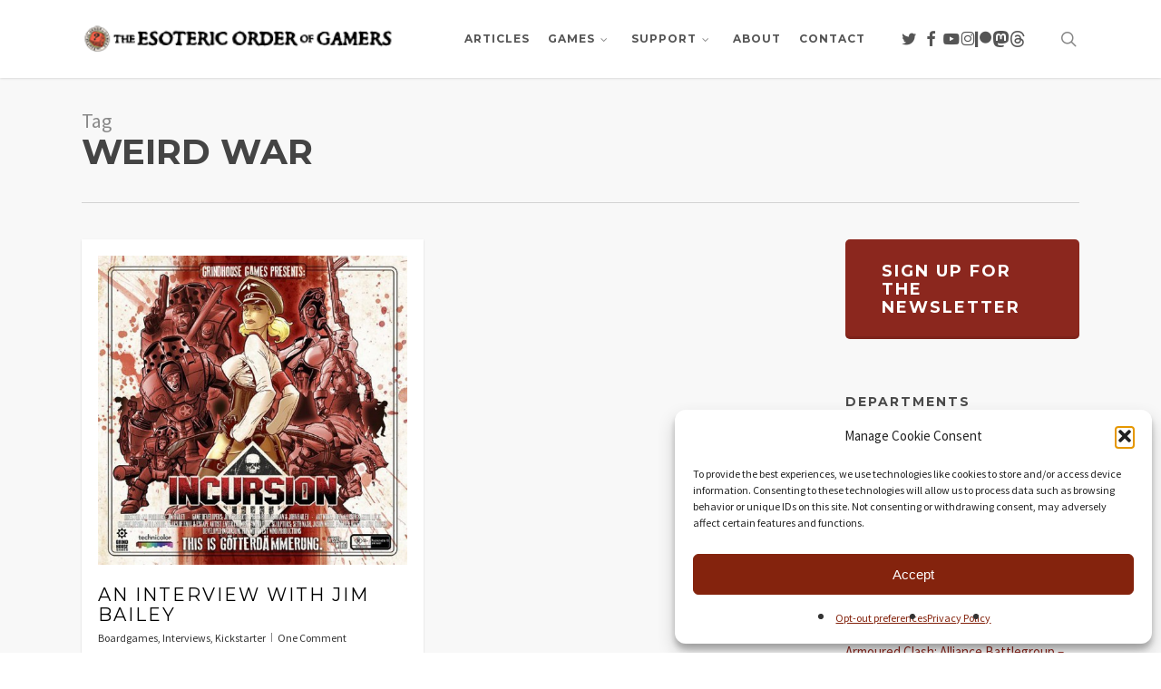

--- FILE ---
content_type: text/html; charset=UTF-8
request_url: https://www.orderofgamers.com/tag/weird-war/
body_size: 24030
content:
<!doctype html>
<html lang="en-US" class="no-js">
<head>
	<meta charset="UTF-8">
	<meta name="viewport" content="width=device-width, initial-scale=1, maximum-scale=1, user-scalable=0" /><link rel="shortcut icon" href="https://www.orderofgamers.com/wordpress/wp-content/uploads/2023/03/favicon.png" /><title>weird war &#8211; The Esoteric Order of Gamers</title>
<meta name='robots' content='max-image-preview:large' />
<link rel='dns-prefetch' href='//www.googletagmanager.com' />
<link rel='dns-prefetch' href='//fonts.googleapis.com' />
<link rel="alternate" type="application/rss+xml" title="The Esoteric Order of Gamers &raquo; Feed" href="https://www.orderofgamers.com/feed/" />
<link rel="alternate" type="application/rss+xml" title="The Esoteric Order of Gamers &raquo; Comments Feed" href="https://www.orderofgamers.com/comments/feed/" />
<link rel="alternate" type="application/rss+xml" title="The Esoteric Order of Gamers &raquo; weird war Tag Feed" href="https://www.orderofgamers.com/tag/weird-war/feed/" />
<style id='wp-img-auto-sizes-contain-inline-css' type='text/css'>
img:is([sizes=auto i],[sizes^="auto," i]){contain-intrinsic-size:3000px 1500px}
/*# sourceURL=wp-img-auto-sizes-contain-inline-css */
</style>
<link rel='stylesheet' id='sdm-styles-css' href='https://www.orderofgamers.com/wordpress/wp-content/plugins/simple-download-monitor/css/sdm_wp_styles.css?ver=6.9' type='text/css' media='all' />
<style id='wp-emoji-styles-inline-css' type='text/css'>

	img.wp-smiley, img.emoji {
		display: inline !important;
		border: none !important;
		box-shadow: none !important;
		height: 1em !important;
		width: 1em !important;
		margin: 0 0.07em !important;
		vertical-align: -0.1em !important;
		background: none !important;
		padding: 0 !important;
	}
/*# sourceURL=wp-emoji-styles-inline-css */
</style>
<style id='wp-block-library-inline-css' type='text/css'>
:root{--wp-block-synced-color:#7a00df;--wp-block-synced-color--rgb:122,0,223;--wp-bound-block-color:var(--wp-block-synced-color);--wp-editor-canvas-background:#ddd;--wp-admin-theme-color:#007cba;--wp-admin-theme-color--rgb:0,124,186;--wp-admin-theme-color-darker-10:#006ba1;--wp-admin-theme-color-darker-10--rgb:0,107,160.5;--wp-admin-theme-color-darker-20:#005a87;--wp-admin-theme-color-darker-20--rgb:0,90,135;--wp-admin-border-width-focus:2px}@media (min-resolution:192dpi){:root{--wp-admin-border-width-focus:1.5px}}.wp-element-button{cursor:pointer}:root .has-very-light-gray-background-color{background-color:#eee}:root .has-very-dark-gray-background-color{background-color:#313131}:root .has-very-light-gray-color{color:#eee}:root .has-very-dark-gray-color{color:#313131}:root .has-vivid-green-cyan-to-vivid-cyan-blue-gradient-background{background:linear-gradient(135deg,#00d084,#0693e3)}:root .has-purple-crush-gradient-background{background:linear-gradient(135deg,#34e2e4,#4721fb 50%,#ab1dfe)}:root .has-hazy-dawn-gradient-background{background:linear-gradient(135deg,#faaca8,#dad0ec)}:root .has-subdued-olive-gradient-background{background:linear-gradient(135deg,#fafae1,#67a671)}:root .has-atomic-cream-gradient-background{background:linear-gradient(135deg,#fdd79a,#004a59)}:root .has-nightshade-gradient-background{background:linear-gradient(135deg,#330968,#31cdcf)}:root .has-midnight-gradient-background{background:linear-gradient(135deg,#020381,#2874fc)}:root{--wp--preset--font-size--normal:16px;--wp--preset--font-size--huge:42px}.has-regular-font-size{font-size:1em}.has-larger-font-size{font-size:2.625em}.has-normal-font-size{font-size:var(--wp--preset--font-size--normal)}.has-huge-font-size{font-size:var(--wp--preset--font-size--huge)}.has-text-align-center{text-align:center}.has-text-align-left{text-align:left}.has-text-align-right{text-align:right}.has-fit-text{white-space:nowrap!important}#end-resizable-editor-section{display:none}.aligncenter{clear:both}.items-justified-left{justify-content:flex-start}.items-justified-center{justify-content:center}.items-justified-right{justify-content:flex-end}.items-justified-space-between{justify-content:space-between}.screen-reader-text{border:0;clip-path:inset(50%);height:1px;margin:-1px;overflow:hidden;padding:0;position:absolute;width:1px;word-wrap:normal!important}.screen-reader-text:focus{background-color:#ddd;clip-path:none;color:#444;display:block;font-size:1em;height:auto;left:5px;line-height:normal;padding:15px 23px 14px;text-decoration:none;top:5px;width:auto;z-index:100000}html :where(.has-border-color){border-style:solid}html :where([style*=border-top-color]){border-top-style:solid}html :where([style*=border-right-color]){border-right-style:solid}html :where([style*=border-bottom-color]){border-bottom-style:solid}html :where([style*=border-left-color]){border-left-style:solid}html :where([style*=border-width]){border-style:solid}html :where([style*=border-top-width]){border-top-style:solid}html :where([style*=border-right-width]){border-right-style:solid}html :where([style*=border-bottom-width]){border-bottom-style:solid}html :where([style*=border-left-width]){border-left-style:solid}html :where(img[class*=wp-image-]){height:auto;max-width:100%}:where(figure){margin:0 0 1em}html :where(.is-position-sticky){--wp-admin--admin-bar--position-offset:var(--wp-admin--admin-bar--height,0px)}@media screen and (max-width:600px){html :where(.is-position-sticky){--wp-admin--admin-bar--position-offset:0px}}

/*# sourceURL=wp-block-library-inline-css */
</style><link rel='stylesheet' id='wc-blocks-style-css' href='https://www.orderofgamers.com/wordpress/wp-content/plugins/woocommerce/assets/client/blocks/wc-blocks.css?ver=wc-10.4.3' type='text/css' media='all' />
<style id='global-styles-inline-css' type='text/css'>
:root{--wp--preset--aspect-ratio--square: 1;--wp--preset--aspect-ratio--4-3: 4/3;--wp--preset--aspect-ratio--3-4: 3/4;--wp--preset--aspect-ratio--3-2: 3/2;--wp--preset--aspect-ratio--2-3: 2/3;--wp--preset--aspect-ratio--16-9: 16/9;--wp--preset--aspect-ratio--9-16: 9/16;--wp--preset--color--black: #000000;--wp--preset--color--cyan-bluish-gray: #abb8c3;--wp--preset--color--white: #ffffff;--wp--preset--color--pale-pink: #f78da7;--wp--preset--color--vivid-red: #cf2e2e;--wp--preset--color--luminous-vivid-orange: #ff6900;--wp--preset--color--luminous-vivid-amber: #fcb900;--wp--preset--color--light-green-cyan: #7bdcb5;--wp--preset--color--vivid-green-cyan: #00d084;--wp--preset--color--pale-cyan-blue: #8ed1fc;--wp--preset--color--vivid-cyan-blue: #0693e3;--wp--preset--color--vivid-purple: #9b51e0;--wp--preset--gradient--vivid-cyan-blue-to-vivid-purple: linear-gradient(135deg,rgb(6,147,227) 0%,rgb(155,81,224) 100%);--wp--preset--gradient--light-green-cyan-to-vivid-green-cyan: linear-gradient(135deg,rgb(122,220,180) 0%,rgb(0,208,130) 100%);--wp--preset--gradient--luminous-vivid-amber-to-luminous-vivid-orange: linear-gradient(135deg,rgb(252,185,0) 0%,rgb(255,105,0) 100%);--wp--preset--gradient--luminous-vivid-orange-to-vivid-red: linear-gradient(135deg,rgb(255,105,0) 0%,rgb(207,46,46) 100%);--wp--preset--gradient--very-light-gray-to-cyan-bluish-gray: linear-gradient(135deg,rgb(238,238,238) 0%,rgb(169,184,195) 100%);--wp--preset--gradient--cool-to-warm-spectrum: linear-gradient(135deg,rgb(74,234,220) 0%,rgb(151,120,209) 20%,rgb(207,42,186) 40%,rgb(238,44,130) 60%,rgb(251,105,98) 80%,rgb(254,248,76) 100%);--wp--preset--gradient--blush-light-purple: linear-gradient(135deg,rgb(255,206,236) 0%,rgb(152,150,240) 100%);--wp--preset--gradient--blush-bordeaux: linear-gradient(135deg,rgb(254,205,165) 0%,rgb(254,45,45) 50%,rgb(107,0,62) 100%);--wp--preset--gradient--luminous-dusk: linear-gradient(135deg,rgb(255,203,112) 0%,rgb(199,81,192) 50%,rgb(65,88,208) 100%);--wp--preset--gradient--pale-ocean: linear-gradient(135deg,rgb(255,245,203) 0%,rgb(182,227,212) 50%,rgb(51,167,181) 100%);--wp--preset--gradient--electric-grass: linear-gradient(135deg,rgb(202,248,128) 0%,rgb(113,206,126) 100%);--wp--preset--gradient--midnight: linear-gradient(135deg,rgb(2,3,129) 0%,rgb(40,116,252) 100%);--wp--preset--font-size--small: 13px;--wp--preset--font-size--medium: 20px;--wp--preset--font-size--large: 36px;--wp--preset--font-size--x-large: 42px;--wp--preset--spacing--20: 0.44rem;--wp--preset--spacing--30: 0.67rem;--wp--preset--spacing--40: 1rem;--wp--preset--spacing--50: 1.5rem;--wp--preset--spacing--60: 2.25rem;--wp--preset--spacing--70: 3.38rem;--wp--preset--spacing--80: 5.06rem;--wp--preset--shadow--natural: 6px 6px 9px rgba(0, 0, 0, 0.2);--wp--preset--shadow--deep: 12px 12px 50px rgba(0, 0, 0, 0.4);--wp--preset--shadow--sharp: 6px 6px 0px rgba(0, 0, 0, 0.2);--wp--preset--shadow--outlined: 6px 6px 0px -3px rgb(255, 255, 255), 6px 6px rgb(0, 0, 0);--wp--preset--shadow--crisp: 6px 6px 0px rgb(0, 0, 0);}:root { --wp--style--global--content-size: 1300px;--wp--style--global--wide-size: 1300px; }:where(body) { margin: 0; }.wp-site-blocks > .alignleft { float: left; margin-right: 2em; }.wp-site-blocks > .alignright { float: right; margin-left: 2em; }.wp-site-blocks > .aligncenter { justify-content: center; margin-left: auto; margin-right: auto; }:where(.is-layout-flex){gap: 0.5em;}:where(.is-layout-grid){gap: 0.5em;}.is-layout-flow > .alignleft{float: left;margin-inline-start: 0;margin-inline-end: 2em;}.is-layout-flow > .alignright{float: right;margin-inline-start: 2em;margin-inline-end: 0;}.is-layout-flow > .aligncenter{margin-left: auto !important;margin-right: auto !important;}.is-layout-constrained > .alignleft{float: left;margin-inline-start: 0;margin-inline-end: 2em;}.is-layout-constrained > .alignright{float: right;margin-inline-start: 2em;margin-inline-end: 0;}.is-layout-constrained > .aligncenter{margin-left: auto !important;margin-right: auto !important;}.is-layout-constrained > :where(:not(.alignleft):not(.alignright):not(.alignfull)){max-width: var(--wp--style--global--content-size);margin-left: auto !important;margin-right: auto !important;}.is-layout-constrained > .alignwide{max-width: var(--wp--style--global--wide-size);}body .is-layout-flex{display: flex;}.is-layout-flex{flex-wrap: wrap;align-items: center;}.is-layout-flex > :is(*, div){margin: 0;}body .is-layout-grid{display: grid;}.is-layout-grid > :is(*, div){margin: 0;}body{padding-top: 0px;padding-right: 0px;padding-bottom: 0px;padding-left: 0px;}:root :where(.wp-element-button, .wp-block-button__link){background-color: #32373c;border-width: 0;color: #fff;font-family: inherit;font-size: inherit;font-style: inherit;font-weight: inherit;letter-spacing: inherit;line-height: inherit;padding-top: calc(0.667em + 2px);padding-right: calc(1.333em + 2px);padding-bottom: calc(0.667em + 2px);padding-left: calc(1.333em + 2px);text-decoration: none;text-transform: inherit;}.has-black-color{color: var(--wp--preset--color--black) !important;}.has-cyan-bluish-gray-color{color: var(--wp--preset--color--cyan-bluish-gray) !important;}.has-white-color{color: var(--wp--preset--color--white) !important;}.has-pale-pink-color{color: var(--wp--preset--color--pale-pink) !important;}.has-vivid-red-color{color: var(--wp--preset--color--vivid-red) !important;}.has-luminous-vivid-orange-color{color: var(--wp--preset--color--luminous-vivid-orange) !important;}.has-luminous-vivid-amber-color{color: var(--wp--preset--color--luminous-vivid-amber) !important;}.has-light-green-cyan-color{color: var(--wp--preset--color--light-green-cyan) !important;}.has-vivid-green-cyan-color{color: var(--wp--preset--color--vivid-green-cyan) !important;}.has-pale-cyan-blue-color{color: var(--wp--preset--color--pale-cyan-blue) !important;}.has-vivid-cyan-blue-color{color: var(--wp--preset--color--vivid-cyan-blue) !important;}.has-vivid-purple-color{color: var(--wp--preset--color--vivid-purple) !important;}.has-black-background-color{background-color: var(--wp--preset--color--black) !important;}.has-cyan-bluish-gray-background-color{background-color: var(--wp--preset--color--cyan-bluish-gray) !important;}.has-white-background-color{background-color: var(--wp--preset--color--white) !important;}.has-pale-pink-background-color{background-color: var(--wp--preset--color--pale-pink) !important;}.has-vivid-red-background-color{background-color: var(--wp--preset--color--vivid-red) !important;}.has-luminous-vivid-orange-background-color{background-color: var(--wp--preset--color--luminous-vivid-orange) !important;}.has-luminous-vivid-amber-background-color{background-color: var(--wp--preset--color--luminous-vivid-amber) !important;}.has-light-green-cyan-background-color{background-color: var(--wp--preset--color--light-green-cyan) !important;}.has-vivid-green-cyan-background-color{background-color: var(--wp--preset--color--vivid-green-cyan) !important;}.has-pale-cyan-blue-background-color{background-color: var(--wp--preset--color--pale-cyan-blue) !important;}.has-vivid-cyan-blue-background-color{background-color: var(--wp--preset--color--vivid-cyan-blue) !important;}.has-vivid-purple-background-color{background-color: var(--wp--preset--color--vivid-purple) !important;}.has-black-border-color{border-color: var(--wp--preset--color--black) !important;}.has-cyan-bluish-gray-border-color{border-color: var(--wp--preset--color--cyan-bluish-gray) !important;}.has-white-border-color{border-color: var(--wp--preset--color--white) !important;}.has-pale-pink-border-color{border-color: var(--wp--preset--color--pale-pink) !important;}.has-vivid-red-border-color{border-color: var(--wp--preset--color--vivid-red) !important;}.has-luminous-vivid-orange-border-color{border-color: var(--wp--preset--color--luminous-vivid-orange) !important;}.has-luminous-vivid-amber-border-color{border-color: var(--wp--preset--color--luminous-vivid-amber) !important;}.has-light-green-cyan-border-color{border-color: var(--wp--preset--color--light-green-cyan) !important;}.has-vivid-green-cyan-border-color{border-color: var(--wp--preset--color--vivid-green-cyan) !important;}.has-pale-cyan-blue-border-color{border-color: var(--wp--preset--color--pale-cyan-blue) !important;}.has-vivid-cyan-blue-border-color{border-color: var(--wp--preset--color--vivid-cyan-blue) !important;}.has-vivid-purple-border-color{border-color: var(--wp--preset--color--vivid-purple) !important;}.has-vivid-cyan-blue-to-vivid-purple-gradient-background{background: var(--wp--preset--gradient--vivid-cyan-blue-to-vivid-purple) !important;}.has-light-green-cyan-to-vivid-green-cyan-gradient-background{background: var(--wp--preset--gradient--light-green-cyan-to-vivid-green-cyan) !important;}.has-luminous-vivid-amber-to-luminous-vivid-orange-gradient-background{background: var(--wp--preset--gradient--luminous-vivid-amber-to-luminous-vivid-orange) !important;}.has-luminous-vivid-orange-to-vivid-red-gradient-background{background: var(--wp--preset--gradient--luminous-vivid-orange-to-vivid-red) !important;}.has-very-light-gray-to-cyan-bluish-gray-gradient-background{background: var(--wp--preset--gradient--very-light-gray-to-cyan-bluish-gray) !important;}.has-cool-to-warm-spectrum-gradient-background{background: var(--wp--preset--gradient--cool-to-warm-spectrum) !important;}.has-blush-light-purple-gradient-background{background: var(--wp--preset--gradient--blush-light-purple) !important;}.has-blush-bordeaux-gradient-background{background: var(--wp--preset--gradient--blush-bordeaux) !important;}.has-luminous-dusk-gradient-background{background: var(--wp--preset--gradient--luminous-dusk) !important;}.has-pale-ocean-gradient-background{background: var(--wp--preset--gradient--pale-ocean) !important;}.has-electric-grass-gradient-background{background: var(--wp--preset--gradient--electric-grass) !important;}.has-midnight-gradient-background{background: var(--wp--preset--gradient--midnight) !important;}.has-small-font-size{font-size: var(--wp--preset--font-size--small) !important;}.has-medium-font-size{font-size: var(--wp--preset--font-size--medium) !important;}.has-large-font-size{font-size: var(--wp--preset--font-size--large) !important;}.has-x-large-font-size{font-size: var(--wp--preset--font-size--x-large) !important;}
/*# sourceURL=global-styles-inline-css */
</style>

<link rel='stylesheet' id='contact-form-7-css' href='https://www.orderofgamers.com/wordpress/wp-content/plugins/contact-form-7/includes/css/styles.css?ver=6.1.4' type='text/css' media='all' />
<link rel='stylesheet' id='salient-social-css' href='https://www.orderofgamers.com/wordpress/wp-content/plugins/salient-social/css/style.css?ver=1.2.6' type='text/css' media='all' />
<style id='salient-social-inline-css' type='text/css'>

  .sharing-default-minimal .nectar-love.loved,
  body .nectar-social[data-color-override="override"].fixed > a:before, 
  body .nectar-social[data-color-override="override"].fixed .nectar-social-inner a,
  .sharing-default-minimal .nectar-social[data-color-override="override"] .nectar-social-inner a:hover,
  .nectar-social.vertical[data-color-override="override"] .nectar-social-inner a:hover {
    background-color: #8b271e;
  }
  .nectar-social.hover .nectar-love.loved,
  .nectar-social.hover > .nectar-love-button a:hover,
  .nectar-social[data-color-override="override"].hover > div a:hover,
  #single-below-header .nectar-social[data-color-override="override"].hover > div a:hover,
  .nectar-social[data-color-override="override"].hover .share-btn:hover,
  .sharing-default-minimal .nectar-social[data-color-override="override"] .nectar-social-inner a {
    border-color: #8b271e;
  }
  #single-below-header .nectar-social.hover .nectar-love.loved i,
  #single-below-header .nectar-social.hover[data-color-override="override"] a:hover,
  #single-below-header .nectar-social.hover[data-color-override="override"] a:hover i,
  #single-below-header .nectar-social.hover .nectar-love-button a:hover i,
  .nectar-love:hover i,
  .hover .nectar-love:hover .total_loves,
  .nectar-love.loved i,
  .nectar-social.hover .nectar-love.loved .total_loves,
  .nectar-social.hover .share-btn:hover, 
  .nectar-social[data-color-override="override"].hover .nectar-social-inner a:hover,
  .nectar-social[data-color-override="override"].hover > div:hover span,
  .sharing-default-minimal .nectar-social[data-color-override="override"] .nectar-social-inner a:not(:hover) i,
  .sharing-default-minimal .nectar-social[data-color-override="override"] .nectar-social-inner a:not(:hover) {
    color: #8b271e;
  }
/*# sourceURL=salient-social-inline-css */
</style>
<link rel='stylesheet' id='woocommerce-layout-css' href='https://www.orderofgamers.com/wordpress/wp-content/plugins/woocommerce/assets/css/woocommerce-layout.css?ver=10.4.3' type='text/css' media='all' />
<link rel='stylesheet' id='woocommerce-smallscreen-css' href='https://www.orderofgamers.com/wordpress/wp-content/plugins/woocommerce/assets/css/woocommerce-smallscreen.css?ver=10.4.3' type='text/css' media='only screen and (max-width: 768px)' />
<link rel='stylesheet' id='woocommerce-general-css' href='https://www.orderofgamers.com/wordpress/wp-content/plugins/woocommerce/assets/css/woocommerce.css?ver=10.4.3' type='text/css' media='all' />
<style id='woocommerce-inline-inline-css' type='text/css'>
.woocommerce form .form-row .required { visibility: visible; }
/*# sourceURL=woocommerce-inline-inline-css */
</style>
<link rel='stylesheet' id='cmplz-general-css' href='https://www.orderofgamers.com/wordpress/wp-content/plugins/complianz-gdpr/assets/css/cookieblocker.min.css?ver=1766547965' type='text/css' media='all' />
<link rel='stylesheet' id='gateway-css' href='https://www.orderofgamers.com/wordpress/wp-content/plugins/woocommerce-paypal-payments/modules/ppcp-button/assets/css/gateway.css?ver=3.3.1' type='text/css' media='all' />
<link rel='stylesheet' id='font-awesome-css' href='https://www.orderofgamers.com/wordpress/wp-content/themes/salient/css/font-awesome-legacy.min.css?ver=4.7.1' type='text/css' media='all' />
<link rel='stylesheet' id='salient-grid-system-css' href='https://www.orderofgamers.com/wordpress/wp-content/themes/salient/css/build/grid-system.css?ver=18.0.2' type='text/css' media='all' />
<link rel='stylesheet' id='main-styles-css' href='https://www.orderofgamers.com/wordpress/wp-content/themes/salient/css/build/style.css?ver=18.0.2' type='text/css' media='all' />
<link rel='stylesheet' id='nectar-cf7-css' href='https://www.orderofgamers.com/wordpress/wp-content/themes/salient/css/build/third-party/cf7.css?ver=18.0.2' type='text/css' media='all' />
<link rel='stylesheet' id='nectar-brands-css' href='https://www.orderofgamers.com/wordpress/wp-content/themes/salient/css/nectar-brands.css?ver=18.0.2' type='text/css' media='all' />
<link rel='stylesheet' id='nectar_default_font_open_sans-css' href='https://fonts.googleapis.com/css?family=Open+Sans%3A300%2C400%2C600%2C700&#038;subset=latin%2Clatin-ext' type='text/css' media='all' />
<link rel='stylesheet' id='nectar-blog-masonry-core-css' href='https://www.orderofgamers.com/wordpress/wp-content/themes/salient/css/build/blog/masonry-core.css?ver=18.0.2' type='text/css' media='all' />
<link rel='stylesheet' id='responsive-css' href='https://www.orderofgamers.com/wordpress/wp-content/themes/salient/css/build/responsive.css?ver=18.0.2' type='text/css' media='all' />
<link rel='stylesheet' id='nectar-product-style-material-css' href='https://www.orderofgamers.com/wordpress/wp-content/themes/salient/css/build/third-party/woocommerce/product-style-material.css?ver=18.0.2' type='text/css' media='all' />
<link rel='stylesheet' id='woocommerce-css' href='https://www.orderofgamers.com/wordpress/wp-content/themes/salient/css/build/woocommerce.css?ver=18.0.2' type='text/css' media='all' />
<link rel='stylesheet' id='skin-original-css' href='https://www.orderofgamers.com/wordpress/wp-content/themes/salient/css/build/skin-original.css?ver=18.0.2' type='text/css' media='all' />
<link rel='stylesheet' id='salient-wp-menu-dynamic-css' href='https://www.orderofgamers.com/wordpress/wp-content/uploads/salient/menu-dynamic.css?ver=90536' type='text/css' media='all' />
<link rel='stylesheet' id='js_composer_front-css' href='https://www.orderofgamers.com/wordpress/wp-content/themes/salient/css/build/plugins/js_composer.css?ver=18.0.2' type='text/css' media='all' />
<link rel='stylesheet' id='dynamic-css-css' href='https://www.orderofgamers.com/wordpress/wp-content/uploads/salient/salient-dynamic-styles.css?ver=88839' type='text/css' media='all' />
<style id='dynamic-css-inline-css' type='text/css'>
body[data-bg-header="true"].category .container-wrap,body[data-bg-header="true"].author .container-wrap,body[data-bg-header="true"].date .container-wrap,body[data-bg-header="true"].blog .container-wrap{padding-top:var(--container-padding)!important}.archive.author .row .col.section-title span,.archive.category .row .col.section-title span,.archive.tag .row .col.section-title span,.archive.date .row .col.section-title span{padding-left:0}body.author #page-header-wrap #page-header-bg,body.category #page-header-wrap #page-header-bg,body.tag #page-header-wrap #page-header-bg,body.date #page-header-wrap #page-header-bg{height:auto;padding-top:8%;padding-bottom:8%;}.archive #page-header-wrap{height:auto;}.archive.category .row .col.section-title p,.archive.tag .row .col.section-title p{margin-top:10px;}body[data-bg-header="true"].archive .container-wrap.meta_overlaid_blog,body[data-bg-header="true"].category .container-wrap.meta_overlaid_blog,body[data-bg-header="true"].author .container-wrap.meta_overlaid_blog,body[data-bg-header="true"].date .container-wrap.meta_overlaid_blog{padding-top:0!important;}#page-header-bg[data-alignment="center"] .span_6 p{margin:0 auto;}body.archive #page-header-bg:not(.fullscreen-header) .span_6{position:relative;-webkit-transform:none;transform:none;top:0;}.blog-archive-header .nectar-author-gravatar img{width:125px;border-radius:100px;}.blog-archive-header .container .span_12 p{font-size:min(max(calc(1.3vw),16px),20px);line-height:1.5;margin-top:.5em;}body .page-header-no-bg.color-bg{padding:5% 0;}@media only screen and (max-width:999px){body .page-header-no-bg.color-bg{padding:7% 0;}}@media only screen and (max-width:690px){body .page-header-no-bg.color-bg{padding:9% 0;}.blog-archive-header .nectar-author-gravatar img{width:75px;}}.blog-archive-header.color-bg .col.section-title{border-bottom:0;padding:0;}.blog-archive-header.color-bg *{color:inherit!important;}.nectar-archive-tax-count{position:relative;padding:.5em;transform:translateX(0.25em) translateY(-0.75em);font-size:clamp(14px,0.3em,20px);display:inline-block;vertical-align:super;}.nectar-archive-tax-count:before{content:"";display:block;padding-bottom:100%;width:100%;position:absolute;top:50%;left:50%;transform:translate(-50%,-50%);border-radius:100px;background-color:currentColor;opacity:0.1;}#header-space{background-color:#ffffff}@media only screen and (min-width:1000px){body #ajax-content-wrap.no-scroll{min-height:calc(100vh - 86px);height:calc(100vh - 86px)!important;}}@media only screen and (min-width:1000px){#page-header-wrap.fullscreen-header,#page-header-wrap.fullscreen-header #page-header-bg,html:not(.nectar-box-roll-loaded) .nectar-box-roll > #page-header-bg.fullscreen-header,.nectar_fullscreen_zoom_recent_projects,#nectar_fullscreen_rows:not(.afterLoaded) > div{height:calc(100vh - 85px);}.wpb_row.vc_row-o-full-height.top-level,.wpb_row.vc_row-o-full-height.top-level > .col.span_12{min-height:calc(100vh - 85px);}html:not(.nectar-box-roll-loaded) .nectar-box-roll > #page-header-bg.fullscreen-header{top:86px;}.nectar-slider-wrap[data-fullscreen="true"]:not(.loaded),.nectar-slider-wrap[data-fullscreen="true"]:not(.loaded) .swiper-container{height:calc(100vh - 84px)!important;}.admin-bar .nectar-slider-wrap[data-fullscreen="true"]:not(.loaded),.admin-bar .nectar-slider-wrap[data-fullscreen="true"]:not(.loaded) .swiper-container{height:calc(100vh - 84px - 32px)!important;}}.admin-bar[class*="page-template-template-no-header"] .wpb_row.vc_row-o-full-height.top-level,.admin-bar[class*="page-template-template-no-header"] .wpb_row.vc_row-o-full-height.top-level > .col.span_12{min-height:calc(100vh - 32px);}body[class*="page-template-template-no-header"] .wpb_row.vc_row-o-full-height.top-level,body[class*="page-template-template-no-header"] .wpb_row.vc_row-o-full-height.top-level > .col.span_12{min-height:100vh;}@media only screen and (max-width:999px){.using-mobile-browser #nectar_fullscreen_rows:not(.afterLoaded):not([data-mobile-disable="on"]) > div{height:calc(100vh - 100px);}.using-mobile-browser .wpb_row.vc_row-o-full-height.top-level,.using-mobile-browser .wpb_row.vc_row-o-full-height.top-level > .col.span_12,[data-permanent-transparent="1"].using-mobile-browser .wpb_row.vc_row-o-full-height.top-level,[data-permanent-transparent="1"].using-mobile-browser .wpb_row.vc_row-o-full-height.top-level > .col.span_12{min-height:calc(100vh - 100px);}html:not(.nectar-box-roll-loaded) .nectar-box-roll > #page-header-bg.fullscreen-header,.nectar_fullscreen_zoom_recent_projects,.nectar-slider-wrap[data-fullscreen="true"]:not(.loaded),.nectar-slider-wrap[data-fullscreen="true"]:not(.loaded) .swiper-container,#nectar_fullscreen_rows:not(.afterLoaded):not([data-mobile-disable="on"]) > div{height:calc(100vh - 47px);}.wpb_row.vc_row-o-full-height.top-level,.wpb_row.vc_row-o-full-height.top-level > .col.span_12{min-height:calc(100vh - 47px);}body[data-transparent-header="false"] #ajax-content-wrap.no-scroll{min-height:calc(100vh - 47px);height:calc(100vh - 47px);}}.post-type-archive-product.woocommerce .container-wrap,.tax-product_cat.woocommerce .container-wrap{background-color:#f6f6f6;}.woocommerce ul.products li.product.material,.woocommerce-page ul.products li.product.material{background-color:#ffffff;}.woocommerce ul.products li.product.minimal .product-wrap,.woocommerce ul.products li.product.minimal .background-color-expand,.woocommerce-page ul.products li.product.minimal .product-wrap,.woocommerce-page ul.products li.product.minimal .background-color-expand{background-color:#ffffff;}.screen-reader-text,.nectar-skip-to-content:not(:focus){border:0;clip:rect(1px,1px,1px,1px);clip-path:inset(50%);height:1px;margin:-1px;overflow:hidden;padding:0;position:absolute!important;width:1px;word-wrap:normal!important;}.row .col img:not([srcset]){width:auto;}.row .col img.img-with-animation.nectar-lazy:not([srcset]){width:100%;}
/* ---- Downloads ---- */

.sdm_count_number {
    font-size: 0.75em; 
    color: #6e6e6e;
    text-transform: uppercase;
}

.sdm_count_string {
    font-size: 0.75em;
    color: #6e6e6e;
    text-transform: uppercase;
}

/* ---- Pricing table ---- */

.pricing-column .interval {
  display: none !important;
}

/* ---- Text ---- */

.masonry.classic .post.masonry-blog-item h3.title {
    font-size: 20px;
    line-height: 1.1em;
    font-weight: normal;
}

.submitbtn {
    float: right;
    padding: 10px 15px 15px 15px !important;
    font-size: 14px !important;
 	font-family: 'Montserrat' !important;
	font-weight: bold !important;
}

#sidebar .widget form p {
padding: 0 !important;
}

.row .col h3, .row .col h4 {
margin-bottom: 6px;
}

body {
	color: #333333 !important;
}

.nectar-slider-wrap {
    margin-bottom: 5px !important;
}

body .post-header {
    line-height: 17px !important;
}

.introtext {
	font-family: 'Arvo';
	line-height: 1.6em;
	font-style: italic;
	color: #999999;
	margin-bottom: 15px;
}

blockquote p {
    font-size: 32px !important;
	font-family: 'Arvo';
	line-height: 1.3em;
	font-style: italic;
	color: #999999;
	letter-spacing: -0.5px;
	margin-bottom: 20px;
	text-align: center;
}

h2.gamequote {
    font-size: 32px !important;
	font-family: 'Arvo';
	line-height: 1.25em;
	font-style: normal;
	color: #999999;
	letter-spacing: -0.5px;
	margin-bottom: 20px;
	margin-top: 10px;
	text-align: left;
}

.pullquoteleft {
	font-family: 'Arvo';
    font-size: 26px !important;
	font-style: italic;
	color: #999999;
	line-height: 1.3em;
	letter-spacing: -0.5px;
	text-align: left;
	border-left: 6px solid #ddd;
	float: left;
	margin: 10px 20px 18px 0; 
	padding: 0 0 5px 20px !important;
	width: 40%;
}

.pullquoteright {
	font-family: 'Arvo';
    font-size: 26px !important;
	font-style: italic;
	color: #999999;
	line-height: 1.3em;
	letter-spacing: -0.5px;
	text-align: right;
	border-right: 6px solid #ddd;
	float: right;
	margin: 10px 0 18px 20px; 
	padding: 0 20px 5px 0 !important;
	width: 40%;
}

.smalltext {
	font-size: 7pt;
}

.notestext {
	font-size: 10pt;
}

#portfolio-extra p {
    padding-bottom: 20px;
    line-height:  1.5em;
}

.wpb_wrapper p {
    padding-bottom: 20px;
    line-height:  1.5em;
}

.update {
	background-color: #ededed;
	padding: 20px;
    margin-bottom: 20px;
    font-size: 14px;
    line-height:  1.3em;
}

.abouttext p {
    line-height:  1.5em;
   	padding: 0 30px 20px 30px;
}

#sidebar {
	font-size: 15px;
    line-height:  1.4em;
}

.content-inner h2 {
   line-height: 1.3em;
}

.firstcharacter { 
    float: left; 
    color: #902212; 
    font-size: 75px; 
    line-height: 60px; 
    padding-top: 10px; 
    padding-right: 8px; 
    padding-left: 3px; 
    font-family: Arvo;
    font-weight: bold;
}

.greetingstext p {
    font-size: 18px;
    padding: 0 20px 22px 0;
}

.gameshome {
	margin-bottom: 20px;
}

#footer-outer i, #header-secondary-outer #social i {
    font-size: 45px !important;
    padding-top: 10px !important;
}

.question {
    padding-bottom: 10px !important;
    color: #999999;
}

.white {
    color: #ffffff;
}

/* ----   Masonry Blog Items ---- */

.masonry-blog-item .bottom-line {
    display: none !important;
}

.excerpt p {
    font-size: 16px !important;
	line-height: 1.3em;
}

.post .more-link, .blog-recent .more-link {
    margin-top: 10px !important;
    display: none !important;
}

body[data-ext-responsive="true"] .post-area.masonry {
    margin-bottom: 0px !important;
}

.masonry-blog-item .iframe-embed {
    margin-bottom: 8px!important;
}

#pagination {
    margin-bottom: 35px;
}

.toggle h3 a {
    color: #8c1028 !important;
}

/* ---- Tags ---- */

.post-tags h4 {
    display: none;
}

.post-tags a {
    background-color: #999999;
    border-radius: 2px;
    color: #ffffff !important;
    cursor: pointer;
    display: inline-block;
    float: left;
    font-size: 10pt !important;
    line-height: 22px;
    margin: 10px 3px 0 0;
    padding: 5px 9px;
    position: relative;
    text-transform: capitalize;
    transition: all 0.2s linear 0s;
}

/* ---- Tables ---- */

.wpb_wrapper table {
    font-size: 14px !important;
    line-height: 22px !important;
    border-collapse: collapse;
    width: 100%;
}

.wpb_wrapper table thead tr th {
    font-weight: bold !important;
}

tr > * {
    border: none;
}

tr > th + th {
    width: 10%;
}

tr > th + th + th {
    width: 80%;
}

/* ---- Images ---- */

#sidebar img {
	margin-bottom: 5px;
	margin-top: 5px;
}

#sidebar .boximage {
	margin-bottom: 15px;
	margin-top: 0;
}

.aligncenter {
	padding-top: 10px;
	padding-bottom: 10px;
}

.alignleft {
	padding-top: 7px;
	padding-right: 18px;
}

.alignright {
	padding-top: 7px;
	padding-left: 18px;
}

.withcaptionLeft {
	float: left;
	display: block;
	background-color: #434343;
	padding: 0;
	margin: 10px 25px 15px 0px;
}

.withcaptionLeft img {
	padding: 0 !important;
	margin: 0 !important;
}

.withcaptionLeft p {
	font-size: 12px;
	font-style: italic;
	line-height: 1.2em;
	color: white;
	text-align: center;
	margin: 0;
	padding: 10px 10px 23px 10px !important;
}

.swiper-slide, .swiper-container {
    background-color: #F8F8F8 !important;
}

.single-post .post-content>.audio-wrap, .single-post .post-content>.post-featured-img>img, .single-post .post-content>.quote-inner, .single-post .post-content>.video {
margin-bottom: 10px;
}

/* ---- Donate  ---- */

#donate {
	padding: 20px 20px 25px 20px;
	background-color: #000000;
	margin-top: 20px;
	margin-bottom: 0;
	color: #ffffff;
}

#donate a:link, #donate a:visited, #donate a:active {
    color: #ff6e64;
    font-weight: bold;
}

#donate a:hover {
    color: #c74944;
    font-weight: bold;
}

#donate p {
	font-size: 12px;
	line-height: 1.2em;
}

#donate form {
	float: left;
	padding-right: 15px;
}

.donatelink {
    color: #ffb4af;
    font-weight: bold;
}

/* ---- Special Section  ---- */

#ssection {
	padding: 20px 20px 5px 20px;
	background-color: #ededed;
	margin-bottom: 30px;
}

#ssection p {
	font-size: 18px;
	line-height: 1.6em;
	padding-bottom: 0.9em;
}


/* ---- Competition  ---- */

.competitiontext {
	font-size: 15px;
    line-height:  1.4em;
    padding: 0 20px 20px 0 !important;
}

.ch_widget .ch_error {
	margin-bottom: 10px;	
}	


/* ---- Footer ---- */

#footer-outer #copyright.row .container .col.span_5 p {
    font-size: 9px;
    line-height: 10px;
}

#footer-outer ul li {
    font-size: 13px;
    line-height: 1.3em;	
}

#footer-outer #footer-widgets .col .widget_recent_comments ul li {
    background: none repeat scroll 0 0 rgba(0, 0, 0, 0.15);
    border: medium none;
    display: inherit;
    margin-bottom: 18px;
    padding: 0 !important;
    position: relative;
}

#footer-outer .row {
    padding: 30px 0 30px 0;
}

#footer-widgets div.container div.row div.col.span_3.one-fourths.clear-both div#categories-8.widget.widget_categories label.screen-reader-text, #categories-4.widget.widget_categories label.screen-reader-text {
	display: none;
}

	

/* ---- Versions Page ---- */

.alphabet {
	font-family: 'Montserrat' !important;
	font-weight: bold;
    color: #902212; 
    font-size: 22px; 
}

ul.versionlist {
	list-style: none;
	list-style-type: none;
	line-height: 20px;
	margin-left: 0 !important;
}

ul.versionlist li {
	padding-bottom: 15px;
	padding-left: 0;
	list-style-type: none;
}

ul.versionlist li.subitem {
	padding-left: 15px;
	padding-bottom: 10px;
}

ul.versionlist li.subitemsfollow {
	padding-bottom: 10px;
}

ul.versionlist li.subitemlast {
	padding-left: 15px;
	padding-bottom: 15px;
}


/* ---- WooCommerce  ---- */

.wpb_video_widget.wpb_content_element.vc_clearfix.vc_video-aspect-ratio-169.vc_video-el-width-100.vc_video-align-center {
    margin-bottom: 40px !important;
}

body[data-bg-header=true].archive .container-wrap {
    padding-top:0.5em !important
}

.woocommerce .material.product .product-wrap .product-add-to-cart {
    right: 20px;
}
/*# sourceURL=dynamic-css-inline-css */
</style>
<link rel='stylesheet' id='redux-google-fonts-salient_redux-css' href='https://fonts.googleapis.com/css?family=Montserrat%3A700%2C400%7CSource+Sans+Pro%3A400%7CArvo%3A700%2C400&#038;subset=latin&#038;ver=6.9' type='text/css' media='all' />
<script type="text/javascript" src="https://www.orderofgamers.com/wordpress/wp-includes/js/jquery/jquery.min.js?ver=3.7.1" id="jquery-core-js"></script>
<script type="text/javascript" src="https://www.orderofgamers.com/wordpress/wp-includes/js/jquery/jquery-migrate.min.js?ver=3.4.1" id="jquery-migrate-js"></script>
<script type="text/javascript" id="sdm-scripts-js-extra">
/* <![CDATA[ */
var sdm_ajax_script = {"ajaxurl":"https://www.orderofgamers.com/wordpress/wp-admin/admin-ajax.php"};
//# sourceURL=sdm-scripts-js-extra
/* ]]> */
</script>
<script type="text/javascript" src="https://www.orderofgamers.com/wordpress/wp-content/plugins/simple-download-monitor/js/sdm_wp_scripts.js?ver=6.9" id="sdm-scripts-js"></script>
<script type="text/javascript" src="https://www.orderofgamers.com/wordpress/wp-content/plugins/woocommerce/assets/js/jquery-blockui/jquery.blockUI.min.js?ver=2.7.0-wc.10.4.3" id="wc-jquery-blockui-js" defer="defer" data-wp-strategy="defer"></script>
<script type="text/javascript" src="https://www.orderofgamers.com/wordpress/wp-content/plugins/woocommerce/assets/js/js-cookie/js.cookie.min.js?ver=2.1.4-wc.10.4.3" id="wc-js-cookie-js" defer="defer" data-wp-strategy="defer"></script>
<script type="text/javascript" id="woocommerce-js-extra">
/* <![CDATA[ */
var woocommerce_params = {"ajax_url":"/wordpress/wp-admin/admin-ajax.php","wc_ajax_url":"/?wc-ajax=%%endpoint%%","i18n_password_show":"Show password","i18n_password_hide":"Hide password"};
//# sourceURL=woocommerce-js-extra
/* ]]> */
</script>
<script type="text/javascript" src="https://www.orderofgamers.com/wordpress/wp-content/plugins/woocommerce/assets/js/frontend/woocommerce.min.js?ver=10.4.3" id="woocommerce-js" defer="defer" data-wp-strategy="defer"></script>
<script type="text/javascript" src="https://www.orderofgamers.com/wordpress/wp-content/plugins/woocommerce/assets/js/flexslider/jquery.flexslider.min.js?ver=2.7.2-wc.10.4.3" id="wc-flexslider-js" defer="defer" data-wp-strategy="defer"></script>

<!-- Google tag (gtag.js) snippet added by Site Kit -->
<!-- Google Analytics snippet added by Site Kit -->
<script type="text/javascript" src="https://www.googletagmanager.com/gtag/js?id=G-5HEMMB2C05" id="google_gtagjs-js" async></script>
<script type="text/javascript" id="google_gtagjs-js-after">
/* <![CDATA[ */
window.dataLayer = window.dataLayer || [];function gtag(){dataLayer.push(arguments);}
gtag("set","linker",{"domains":["www.orderofgamers.com"]});
gtag("js", new Date());
gtag("set", "developer_id.dZTNiMT", true);
gtag("config", "G-5HEMMB2C05");
//# sourceURL=google_gtagjs-js-after
/* ]]> */
</script>
<script></script><link rel="https://api.w.org/" href="https://www.orderofgamers.com/wp-json/" /><link rel="alternate" title="JSON" type="application/json" href="https://www.orderofgamers.com/wp-json/wp/v2/tags/127" /><link rel="EditURI" type="application/rsd+xml" title="RSD" href="https://www.orderofgamers.com/wordpress/xmlrpc.php?rsd" />
<meta name="generator" content="WordPress 6.9" />
<meta name="generator" content="WooCommerce 10.4.3" />
<meta name="generator" content="Site Kit by Google 1.168.0" />			<style>.cmplz-hidden {
					display: none !important;
				}</style><script type="text/javascript"> var root = document.getElementsByTagName( "html" )[0]; root.setAttribute( "class", "js" ); </script>	<noscript><style>.woocommerce-product-gallery{ opacity: 1 !important; }</style></noscript>
	<style type="text/css">.recentcomments a{display:inline !important;padding:0 !important;margin:0 !important;}</style><meta name="generator" content="Powered by WPBakery Page Builder - drag and drop page builder for WordPress."/>
<noscript><style> .wpb_animate_when_almost_visible { opacity: 1; }</style></noscript><link rel='stylesheet' id='wc-stripe-blocks-checkout-style-css' href='https://www.orderofgamers.com/wordpress/wp-content/plugins/woocommerce-gateway-stripe/build/upe-blocks.css?ver=1e1661bb3db973deba05' type='text/css' media='all' />
<link data-pagespeed-no-defer data-nowprocket data-wpacu-skip data-no-optimize data-noptimize rel='stylesheet' id='main-styles-non-critical-css' href='https://www.orderofgamers.com/wordpress/wp-content/themes/salient/css/build/style-non-critical.css?ver=18.0.2' type='text/css' media='all' />
<link data-pagespeed-no-defer data-nowprocket data-wpacu-skip data-no-optimize data-noptimize rel='stylesheet' id='nectar-woocommerce-non-critical-css' href='https://www.orderofgamers.com/wordpress/wp-content/themes/salient/css/build/third-party/woocommerce/woocommerce-non-critical.css?ver=18.0.2' type='text/css' media='all' />
<link data-pagespeed-no-defer data-nowprocket data-wpacu-skip data-no-optimize data-noptimize rel='stylesheet' id='magnific-css' href='https://www.orderofgamers.com/wordpress/wp-content/themes/salient/css/build/plugins/magnific.css?ver=8.6.0' type='text/css' media='all' />
<link data-pagespeed-no-defer data-nowprocket data-wpacu-skip data-no-optimize data-noptimize rel='stylesheet' id='nectar-ocm-core-css' href='https://www.orderofgamers.com/wordpress/wp-content/themes/salient/css/build/off-canvas/core.css?ver=18.0.2' type='text/css' media='all' />
</head><body data-cmplz=1 class="archive tag tag-weird-war tag-127 wp-theme-salient theme-salient woocommerce-no-js original wpb-js-composer js-comp-ver-8.6.1 vc_responsive" data-footer-reveal="false" data-footer-reveal-shadow="none" data-header-format="default" data-body-border="off" data-boxed-style="" data-header-breakpoint="1000" data-dropdown-style="minimal" data-cae="linear" data-cad="650" data-megamenu-width="contained" data-aie="none" data-ls="magnific" data-apte="standard" data-hhun="0" data-fancy-form-rcs="default" data-form-style="default" data-form-submit="default" data-is="minimal" data-button-style="default" data-user-account-button="false" data-flex-cols="true" data-col-gap="default" data-header-inherit-rc="false" data-header-search="true" data-animated-anchors="false" data-ajax-transitions="false" data-full-width-header="false" data-slide-out-widget-area="true" data-slide-out-widget-area-style="slide-out-from-right" data-user-set-ocm="off" data-loading-animation="none" data-bg-header="false" data-responsive="1" data-ext-responsive="true" data-ext-padding="90" data-header-resize="1" data-header-color="light" data-cart="true" data-remove-m-parallax="" data-remove-m-video-bgs="" data-m-animate="0" data-force-header-trans-color="light" data-smooth-scrolling="0" data-permanent-transparent="false" >
	
	<script type="text/javascript">
	 (function(window, document) {

		document.documentElement.classList.remove("no-js");

		if(navigator.userAgent.match(/(Android|iPod|iPhone|iPad|BlackBerry|IEMobile|Opera Mini)/)) {
			document.body.className += " using-mobile-browser mobile ";
		}
		if(navigator.userAgent.match(/Mac/) && navigator.maxTouchPoints && navigator.maxTouchPoints > 2) {
			document.body.className += " using-ios-device ";
		}

		if( !("ontouchstart" in window) ) {

			var body = document.querySelector("body");
			var winW = window.innerWidth;
			var bodyW = body.clientWidth;

			if (winW > bodyW + 4) {
				body.setAttribute("style", "--scroll-bar-w: " + (winW - bodyW - 4) + "px");
			} else {
				body.setAttribute("style", "--scroll-bar-w: 0px");
			}
		}

	 })(window, document);
   </script><nav aria-label="Skip links" class="nectar-skip-to-content-wrap"><a href="#ajax-content-wrap" class="nectar-skip-to-content">Skip to main content</a></nav>	
	<div id="header-space"  data-header-mobile-fixed='false'></div> 
	
		<div id="header-outer" data-has-menu="true" data-has-buttons="yes" data-header-button_style="default" data-using-pr-menu="false" data-mobile-fixed="false" data-ptnm="false" data-lhe="default" data-user-set-bg="#ffffff" data-format="default" data-permanent-transparent="false" data-megamenu-rt="0" data-remove-fixed="0" data-header-resize="1" data-cart="true" data-transparency-option="" data-box-shadow="small" data-shrink-num="6" data-using-secondary="0" data-using-logo="1" data-logo-height="30" data-m-logo-height="24" data-padding="28" data-full-width="false" data-condense="false" >
		
<div id="search-outer" class="nectar">
	<div id="search">
		<div class="container">
			 <div id="search-box">
				 <div class="inner-wrap">
					 <div class="col span_12">
						  <form role="search" action="https://www.orderofgamers.com/" method="GET">
															<input type="text" name="s" id="s" value="Start Typing..." aria-label="Search" data-placeholder="Start Typing..." />
							
						
						<button aria-label="Search" class="search-box__button" type="submit">Search</button>						</form>
					</div><!--/span_12-->
				</div><!--/inner-wrap-->
			 </div><!--/search-box-->
			 <div id="close"><a href="#" role="button"><span class="screen-reader-text">Close Search</span>
				<span class="icon-salient-x" aria-hidden="true"></span>				 </a></div>
		 </div><!--/container-->
	</div><!--/search-->
</div><!--/search-outer-->

<header id="top" role="banner" aria-label="Main Menu">
		<div class="container">
		<div class="row">
			<div class="col span_3">
								<a id="logo" href="https://www.orderofgamers.com" data-supplied-ml-starting-dark="false" data-supplied-ml-starting="false" data-supplied-ml="false" >
					<img class="stnd skip-lazy default-logo dark-version" width="300" height="26" alt="The Esoteric Order of Gamers" src="https://www.orderofgamers.com/wordpress/wp-content/uploads/2023/03/eogblack.png" srcset="https://www.orderofgamers.com/wordpress/wp-content/uploads/2023/03/eogblack.png 1x, https://www.orderofgamers.com/wordpress/wp-content/uploads/2023/03/eogblack-1.png 2x" />				</a>
							</div><!--/span_3-->

			<div class="col span_9 col_last">
									<div class="nectar-mobile-only mobile-header"><div class="inner"></div></div>
									<a class="mobile-search" href="#searchbox"><span class="nectar-icon icon-salient-search" aria-hidden="true"></span><span class="screen-reader-text">search</span></a>
					
						<a id="mobile-cart-link" aria-label="Cart" data-cart-style="dropdown" href="https://www.orderofgamers.com/cart/"><i class="icon-salient-cart"></i><div class="cart-wrap"><span>0 </span></div></a>
															<div class="slide-out-widget-area-toggle mobile-icon slide-out-from-right" data-custom-color="false" data-icon-animation="simple-transform">
						<div> <a href="#slide-out-widget-area" role="button" aria-label="Navigation Menu" aria-expanded="false" class="closed">
							<span class="screen-reader-text">Menu</span><span aria-hidden="true"> <i class="lines-button x2"> <i class="lines"></i> </i> </span>						</a></div>
					</div>
				
									<nav aria-label="Main Menu">
													<ul class="sf-menu">
								<li id="menu-item-7986" class="menu-item menu-item-type-post_type menu-item-object-page current_page_parent nectar-regular-menu-item menu-item-7986"><a href="https://www.orderofgamers.com/articles/"><span class="menu-title-text">Articles</span></a></li>
<li id="menu-item-8054" class="menu-item menu-item-type-post_type menu-item-object-page menu-item-has-children nectar-regular-menu-item sf-with-ul menu-item-8054"><a href="https://www.orderofgamers.com/games/" aria-haspopup="true" aria-expanded="false"><span class="menu-title-text">Games</span><span class="sf-sub-indicator"><i class="fa fa-angle-down icon-in-menu" aria-hidden="true"></i></span></a>
<ul class="sub-menu">
	<li id="menu-item-9405" class="menu-item menu-item-type-post_type menu-item-object-page nectar-regular-menu-item menu-item-9405"><a href="https://www.orderofgamers.com/games/"><span class="menu-title-text">Games: by Title</span></a></li>
	<li id="menu-item-26166" class="menu-item menu-item-type-post_type menu-item-object-page nectar-regular-menu-item menu-item-26166"><a href="https://www.orderofgamers.com/games-publisher/"><span class="menu-title-text">Games: by Publisher</span></a></li>
	<li id="menu-item-13412" class="menu-item menu-item-type-post_type menu-item-object-page nectar-regular-menu-item menu-item-13412"><a href="https://www.orderofgamers.com/foamcore/"><span class="menu-title-text">Foamcore Plans</span></a></li>
	<li id="menu-item-7990" class="menu-item menu-item-type-post_type menu-item-object-page nectar-regular-menu-item menu-item-7990"><a href="https://www.orderofgamers.com/alt-history/"><span class="menu-title-text">Alt History</span></a></li>
	<li id="menu-item-7991" class="menu-item menu-item-type-post_type menu-item-object-page nectar-regular-menu-item menu-item-7991"><a href="https://www.orderofgamers.com/board/"><span class="menu-title-text">Board</span></a></li>
	<li id="menu-item-7992" class="menu-item menu-item-type-post_type menu-item-object-page nectar-regular-menu-item menu-item-7992"><a href="https://www.orderofgamers.com/card/"><span class="menu-title-text">Card</span></a></li>
	<li id="menu-item-7993" class="menu-item menu-item-type-post_type menu-item-object-page nectar-regular-menu-item menu-item-7993"><a href="https://www.orderofgamers.com/family/"><span class="menu-title-text">Family</span></a></li>
	<li id="menu-item-7994" class="menu-item menu-item-type-post_type menu-item-object-page nectar-regular-menu-item menu-item-7994"><a href="https://www.orderofgamers.com/fantasy/"><span class="menu-title-text">Fantasy</span></a></li>
	<li id="menu-item-7995" class="menu-item menu-item-type-post_type menu-item-object-page nectar-regular-menu-item menu-item-7995"><a href="https://www.orderofgamers.com/history/"><span class="menu-title-text">History</span></a></li>
	<li id="menu-item-7996" class="menu-item menu-item-type-post_type menu-item-object-page nectar-regular-menu-item menu-item-7996"><a href="https://www.orderofgamers.com/horror/"><span class="menu-title-text">Horror</span></a></li>
	<li id="menu-item-7997" class="menu-item menu-item-type-post_type menu-item-object-page nectar-regular-menu-item menu-item-7997"><a href="https://www.orderofgamers.com/licensed/"><span class="menu-title-text">Licensed</span></a></li>
	<li id="menu-item-7998" class="menu-item menu-item-type-post_type menu-item-object-page nectar-regular-menu-item menu-item-7998"><a href="https://www.orderofgamers.com/miniatures/"><span class="menu-title-text">Miniatures</span></a></li>
	<li id="menu-item-7999" class="menu-item menu-item-type-post_type menu-item-object-page nectar-regular-menu-item menu-item-7999"><a href="https://www.orderofgamers.com/post-apocalyptic/"><span class="menu-title-text">Post Apocalyptic</span></a></li>
	<li id="menu-item-8000" class="menu-item menu-item-type-post_type menu-item-object-page nectar-regular-menu-item menu-item-8000"><a href="https://www.orderofgamers.com/roleplay/"><span class="menu-title-text">Roleplay</span></a></li>
	<li id="menu-item-8001" class="menu-item menu-item-type-post_type menu-item-object-page nectar-regular-menu-item menu-item-8001"><a href="https://www.orderofgamers.com/scifi/"><span class="menu-title-text">Scifi</span></a></li>
</ul>
</li>
<li id="menu-item-17171" class="menu-item menu-item-type-post_type menu-item-object-page menu-item-has-children nectar-regular-menu-item sf-with-ul menu-item-17171"><a href="https://www.orderofgamers.com/support/" aria-haspopup="true" aria-expanded="false"><span class="menu-title-text">Support</span><span class="sf-sub-indicator"><i class="fa fa-angle-down icon-in-menu" aria-hidden="true"></i></span></a>
<ul class="sub-menu">
	<li id="menu-item-22298" class="menu-item menu-item-type-custom menu-item-object-custom nectar-regular-menu-item menu-item-22298"><a href="https://www.patreon.com/esotericorder"><span class="menu-title-text">Support the EOG on Patreon!</span></a></li>
	<li id="menu-item-22299" class="menu-item menu-item-type-post_type menu-item-object-page nectar-regular-menu-item menu-item-22299"><a href="https://www.orderofgamers.com/shop/"><span class="menu-title-text">The EOG Shop</span></a></li>
	<li id="menu-item-19082" class="menu-item menu-item-type-post_type menu-item-object-page nectar-regular-menu-item menu-item-19082"><a href="https://www.orderofgamers.com/my-account/"><span class="menu-title-text">Your EOG Account</span></a></li>
</ul>
</li>
<li id="menu-item-7985" class="menu-item menu-item-type-post_type menu-item-object-page nectar-regular-menu-item menu-item-7985"><a href="https://www.orderofgamers.com/about/"><span class="menu-title-text">About</span></a></li>
<li id="menu-item-7987" class="menu-item menu-item-type-post_type menu-item-object-page nectar-regular-menu-item menu-item-7987"><a href="https://www.orderofgamers.com/contact/"><span class="menu-title-text">Contact</span></a></li>
<li id="social-in-menu" class="button_social_group"><a target="_blank" rel="noopener" href="https://twitter.com/EOGamers"><span class="screen-reader-text">twitter</span><i class="fa fa-twitter" aria-hidden="true"></i> </a><a target="_blank" rel="noopener" href="https://www.facebook.com/EOGamersFB"><span class="screen-reader-text">facebook</span><i class="fa fa-facebook" aria-hidden="true"></i> </a><a target="_blank" rel="noopener" href="https://www.youtube.com/user/EsotericOrderGamers"><span class="screen-reader-text">youtube</span><i class="fa fa-youtube-play" aria-hidden="true"></i> </a><a target="_blank" rel="noopener" href="https://instagram.com/orderofgamers"><span class="screen-reader-text">instagram</span><i class="fa fa-instagram" aria-hidden="true"></i> </a><a target="_blank" rel="noopener" href="https://www.patreon.com/esotericorder"><span class="screen-reader-text">patreon</span><i class="icon-salient-patreon" aria-hidden="true"></i> </a><a target="_blank" rel="noopener" href="https://tabletop.vip/@EOGamers"><span class="screen-reader-text">mastodon</span><i class="icon-salient-mastodon" aria-hidden="true"></i> </a><a target="_blank" rel="noopener" href="https://www.threads.net/@orderofgamers"><span class="screen-reader-text">threads</span><i class="icon-salient-threads" aria-hidden="true"></i> </a></li>							</ul>
													<ul class="buttons sf-menu" data-user-set-ocm="off"><li id="search-btn"><div><a href="#searchbox"><span class="icon-salient-search" aria-hidden="true"></span><span class="screen-reader-text">search</span></a></div> </li><li class="nectar-woo-cart">
			<div class="cart-outer" data-user-set-ocm="off" data-cart-style="dropdown">
				<div class="cart-menu-wrap">
					<div class="cart-menu">
						<a class="cart-contents" href="https://www.orderofgamers.com/cart/"><div class="cart-icon-wrap"><i class="icon-salient-cart" aria-hidden="true"></i> <div class="cart-wrap"><span>0 </span></div> </div></a>
					</div>
				</div>

									<div class="cart-notification">
						<span class="item-name"></span> was successfully added to your cart.					</div>
				
				<div class="widget woocommerce widget_shopping_cart"><div class="widget_shopping_cart_content"></div></div>
			</div>

			</li></ul>
						
					</nav>

					
				</div><!--/span_9-->

				
			</div><!--/row-->
					</div><!--/container-->
	</header>		
	</div>
		<div id="ajax-content-wrap">
				<div class="row page-header-no-bg blog-archive-header"  data-alignment="left">
			<div class="container">
				<div class="col span_12 section-title">
																<span class="subheader">Tag</span>
										<h1>weird war</h1>
														</div>
			</div>
		</div>

	
<div class="container-wrap">

	<div class="container main-content">

		<div class="row"><div class="post-area col  span_9 masonry classic  infinite_scroll" role="main" data-ams="8px" data-remove-post-date="0" data-remove-post-author="1" data-remove-post-comment-number="0" data-remove-post-nectar-love="1"> <div class="posts-container"  data-load-animation="none">
<article id="post-3409" class="regular masonry-blog-item post-3409 post type-post status-publish format-image has-post-thumbnail category-board-games category-interviews category-kickstarter tag-grindhouse-games tag-incursion tag-weird-war tag-wwii post_format-post-format-image">  
  
  <span class="bottom-line"></span>
  
  <div class="inner-wrap animated">
    
    <div class="post-content classic">
      
      <div class="content-inner">
        
        <a href="https://www.orderofgamers.com/interview-with-jim-bailey/"><span class="post-featured-img"><img width="640" height="640" src="https://www.orderofgamers.com/wordpress/wp-content/uploads/2013/08/incursioncover.jpg" class="attachment-large size-large skip-lazy wp-post-image" alt="Incursion" title="" sizes="(min-width: 1600px) 20vw, (min-width: 1300px) 25vw, (min-width: 1000px) 33.3vw, (min-width: 690px) 50vw, 100vw" decoding="async" fetchpriority="high" srcset="https://www.orderofgamers.com/wordpress/wp-content/uploads/2013/08/incursioncover.jpg 640w, https://www.orderofgamers.com/wordpress/wp-content/uploads/2013/08/incursioncover-150x150.jpg 150w, https://www.orderofgamers.com/wordpress/wp-content/uploads/2013/08/incursioncover-600x600.jpg 600w, https://www.orderofgamers.com/wordpress/wp-content/uploads/2013/08/incursioncover-300x300.jpg 300w, https://www.orderofgamers.com/wordpress/wp-content/uploads/2013/08/incursioncover-50x50.jpg 50w, https://www.orderofgamers.com/wordpress/wp-content/uploads/2013/08/incursioncover-100x100.jpg 100w, https://www.orderofgamers.com/wordpress/wp-content/uploads/2013/08/incursioncover-500x500.jpg 500w" /></span></a>        
        <div class="article-content-wrap">
          
          <div class="post-header">
            
            <h3 class="title"><a href="https://www.orderofgamers.com/interview-with-jim-bailey/"> An Interview with Jim Bailey</a></h3>
            
            
<span class="meta-author">
  <span>By</span> <a href="https://www.orderofgamers.com/author/master/" title="Posts by Universal Head" rel="author">Universal Head</a></span><span class="meta-category"><a href="https://www.orderofgamers.com/category/board-games/">Boardgames</a>, <a href="https://www.orderofgamers.com/category/interviews/">Interviews</a>, <a href="https://www.orderofgamers.com/category/kickstarter/">Kickstarter</a></span><span class="meta-comment-count"><a href="https://www.orderofgamers.com/interview-with-jim-bailey/#comments">One Comment </a>
</span>
            
          </div><!--/post-header-->
          
          <div class="excerpt"><p><em>Incursion</em> is back!</p>
</div><a class="more-link" href="https://www.orderofgamers.com/interview-with-jim-bailey/"><span class="continue-reading">Read More</span></a>          
        </div><!--article-content-wrap-->
        
      </div><!--/content-inner-->
      
      
<div class="post-meta">
  
  <div class="date">
    August 8, 2013  </div>
  
  <div class="nectar-love-wrap">
      </div>
  
</div><!--/post-meta-->      
    </div><!--/post-content-->
    
  </div><!--/inner-wrap-->
  
</article></div>
		</div>

					<div id="sidebar" data-nectar-ss="false" class="col span_3 col_last">
				<div id="text-11" class="widget widget_text">			<div class="textwidget"><a class="nectar-button jumbo regular accent-color  regular-button"  role="button" style="" target="_blank" href="http://eepurl.com/drAhbD" data-color-override="false" data-hover-color-override="false" data-hover-text-color-override="#fff"><span>Sign up for the newsletter</span></a>
</div>
		</div><div id="categories-4" class="widget widget_categories"><h4>Departments</h4><form action="https://www.orderofgamers.com" method="get"><label class="screen-reader-text" for="cat">Departments</label><select  name='cat' id='cat' class='postform'>
	<option value='-1'>Select Category</option>
	<option class="level-0" value="814">Action Points</option>
	<option class="level-0" value="796">Battle Reports</option>
	<option class="level-0" value="3">Boardgames</option>
	<option class="level-0" value="4">Card Games</option>
	<option class="level-0" value="133">EOG Lore</option>
	<option class="level-0" value="53">Figure Painting</option>
	<option class="level-0" value="94">Foamcore Plans</option>
	<option class="level-0" value="823">Great Old Ones</option>
	<option class="level-0" value="65">Interviews</option>
	<option class="level-0" value="75">Kickstarter</option>
	<option class="level-0" value="5">Miniatures Games</option>
	<option class="level-0" value="70">Reviews</option>
	<option class="level-0" value="6">Roleplaying Games</option>
	<option class="level-0" value="54">Sheet Updates</option>
	<option class="level-0" value="1140">Tabletop Codex</option>
	<option class="level-0" value="815">Unboxing</option>
	<option class="level-0" value="107">Videos</option>
</select>
</form><script type="text/javascript">
/* <![CDATA[ */

( ( dropdownId ) => {
	const dropdown = document.getElementById( dropdownId );
	function onSelectChange() {
		setTimeout( () => {
			if ( 'escape' === dropdown.dataset.lastkey ) {
				return;
			}
			if ( dropdown.value && parseInt( dropdown.value ) > 0 && dropdown instanceof HTMLSelectElement ) {
				dropdown.parentElement.submit();
			}
		}, 250 );
	}
	function onKeyUp( event ) {
		if ( 'Escape' === event.key ) {
			dropdown.dataset.lastkey = 'escape';
		} else {
			delete dropdown.dataset.lastkey;
		}
	}
	function onClick() {
		delete dropdown.dataset.lastkey;
	}
	dropdown.addEventListener( 'keyup', onKeyUp );
	dropdown.addEventListener( 'click', onClick );
	dropdown.addEventListener( 'change', onSelectChange );
})( "cat" );

//# sourceURL=WP_Widget_Categories%3A%3Awidget
/* ]]> */
</script>
</div>
		<div id="recent-posts-5" class="widget widget_recent_entries">
		<h4>Recent Articles</h4>
		<ul>
											<li>
					<a href="https://www.orderofgamers.com/armoured-clash-battle-report/">Completely Epic! &#8211; The Armoured Clash Battle Report</a>
									</li>
											<li>
					<a href="https://www.orderofgamers.com/the-last-spell-unboxing/">Fantasy and Big Pixels in a Board Game? Unboxing THE LAST SPELL</a>
									</li>
											<li>
					<a href="https://www.orderofgamers.com/armoured-clash-alliance/">Armoured Clash: Alliance Battlegroup &#8211; Vive La France!</a>
									</li>
											<li>
					<a href="https://www.orderofgamers.com/blood-bowl-season-three/">BLOOD BOWL Season Three &#8211; with Painted Miniatures!</a>
									</li>
											<li>
					<a href="https://www.orderofgamers.com/epic-warpath-unboxing/">Epic New Wargaming &#8211; Unboxing the EPIC WARPATH Starter Set</a>
									</li>
											<li>
					<a href="https://www.orderofgamers.com/below-the-asylum-preview/">B.E.L.O.W.: The Asylum &#8211; Silent Hill Meets Stranger Things in a Board Game!</a>
									</li>
											<li>
					<a href="https://www.orderofgamers.com/your-game-collection-when-youre-gone/">What Will Happen to Your Game Collection When You&#8217;re Gone?</a>
									</li>
											<li>
					<a href="https://www.orderofgamers.com/armoured-clash-commonwealth/">Armoured Clash: Commonwealth Battlegroup &#8211; the Biggest Resin Model Yet!</a>
									</li>
											<li>
					<a href="https://www.orderofgamers.com/dune-v2/">Dune v2</a>
									</li>
											<li>
					<a href="https://www.orderofgamers.com/lord-of-the-rings-fate-of-the-fellowship-review/">Why I&#8217;m Selling The Lord of the Rings: Fate of the Fellowship</a>
									</li>
											<li>
					<a href="https://www.orderofgamers.com/lotr-fate-of-the-fellowship-v1/">The Lord of the Rings: Fate of the Fellowship v1</a>
									</li>
											<li>
					<a href="https://www.orderofgamers.com/games-room-tour/">Tour My Games Room! Packed with Games, Miniatures and &#8211; Drums?</a>
									</li>
					</ul>

		</div>			</div>
		
		</div>
	</div>
</div>

<div id="footer-outer" data-midnight="light" data-cols="4" data-custom-color="true" data-disable-copyright="false" data-matching-section-color="false" data-copyright-line="false" data-using-bg-img="false" data-bg-img-overlay="0.8" data-full-width="false" data-using-widget-area="true" data-link-hover="default"role="contentinfo">
	
	
<div id="call-to-action">
	<div class="container">
		  <div class="triangle"></div>
		  <span> The Esoteric Order of Gamers needs your support </span>
		  <a class="nectar-button
		  see-through" data-color-override="false" href="https://www.patreon.com/esotericorder">
		  Click here to help		</a>
	</div>
</div>

		
	<div id="footer-widgets" data-has-widgets="true" data-cols="4">
		
		<div class="container">
			
						
			<div class="row">
				
								
				<div class="col span_3">
					
		<div id="recent-posts-4" class="widget widget_recent_entries">
		<h4>Recent Articles</h4>
		<ul>
											<li>
					<a href="https://www.orderofgamers.com/armoured-clash-battle-report/">Completely Epic! &#8211; The Armoured Clash Battle Report</a>
											<span class="post-date">December 9, 2025</span>
									</li>
											<li>
					<a href="https://www.orderofgamers.com/the-last-spell-unboxing/">Fantasy and Big Pixels in a Board Game? Unboxing THE LAST SPELL</a>
											<span class="post-date">December 2, 2025</span>
									</li>
											<li>
					<a href="https://www.orderofgamers.com/armoured-clash-alliance/">Armoured Clash: Alliance Battlegroup &#8211; Vive La France!</a>
											<span class="post-date">November 18, 2025</span>
									</li>
											<li>
					<a href="https://www.orderofgamers.com/blood-bowl-season-three/">BLOOD BOWL Season Three &#8211; with Painted Miniatures!</a>
											<span class="post-date">November 11, 2025</span>
									</li>
											<li>
					<a href="https://www.orderofgamers.com/epic-warpath-unboxing/">Epic New Wargaming &#8211; Unboxing the EPIC WARPATH Starter Set</a>
											<span class="post-date">November 3, 2025</span>
									</li>
											<li>
					<a href="https://www.orderofgamers.com/below-the-asylum-preview/">B.E.L.O.W.: The Asylum &#8211; Silent Hill Meets Stranger Things in a Board Game!</a>
											<span class="post-date">October 15, 2025</span>
									</li>
											<li>
					<a href="https://www.orderofgamers.com/your-game-collection-when-youre-gone/">What Will Happen to Your Game Collection When You&#8217;re Gone?</a>
											<span class="post-date">October 3, 2025</span>
									</li>
											<li>
					<a href="https://www.orderofgamers.com/armoured-clash-commonwealth/">Armoured Clash: Commonwealth Battlegroup &#8211; the Biggest Resin Model Yet!</a>
											<span class="post-date">September 30, 2025</span>
									</li>
											<li>
					<a href="https://www.orderofgamers.com/dune-v2/">Dune v2</a>
											<span class="post-date">September 19, 2025</span>
									</li>
					</ul>

		</div>					</div>
					
											
						<div class="col span_3">
							<div id="recent-comments-4" class="widget widget_recent_comments"><h4>Recent Comments</h4><ul id="recentcomments"><li class="recentcomments"><span class="comment-author-link"><a href="http://www.orderofgamers.com" class="url" rel="ugc">Universal Head</a></span> on <a href="https://www.orderofgamers.com/games/fortune-and-glory/#comment-88931">Fortune and Glory: The Cliffhanger Game</a></li><li class="recentcomments"><span class="comment-author-link">Joel Nunes</span> on <a href="https://www.orderofgamers.com/games/fortune-and-glory/#comment-88921">Fortune and Glory: The Cliffhanger Game</a></li><li class="recentcomments"><span class="comment-author-link">Christian</span> on <a href="https://www.orderofgamers.com/games/warcry/#comment-88352">Warcry</a></li><li class="recentcomments"><span class="comment-author-link">JULES</span> on <a href="https://www.orderofgamers.com/games/maladum/#comment-88069">Maladum: Dungeons of Enveron</a></li><li class="recentcomments"><span class="comment-author-link">Jake Waltier</span> on <a href="https://www.orderofgamers.com/games/conan/#comment-87613">Conan</a></li><li class="recentcomments"><span class="comment-author-link"><a href="http://www.orderofgamers.com" class="url" rel="ugc">Universal Head</a></span> on <a href="https://www.orderofgamers.com/games/witch-of-salem/#comment-87339">Witch of Salem</a></li><li class="recentcomments"><span class="comment-author-link">Amber</span> on <a href="https://www.orderofgamers.com/games/witch-of-salem/#comment-87338">Witch of Salem</a></li><li class="recentcomments"><span class="comment-author-link">CK Lai</span> on <a href="https://www.orderofgamers.com/games/fortune-and-glory/#comment-87051">Fortune and Glory: The Cliffhanger Game</a></li></ul></div>								
							</div>
							
												
						
													<div class="col span_3">
								<div id="categories-8" class="widget widget_categories"><h4>Categories</h4>
			<ul>
					<li class="cat-item cat-item-814"><a href="https://www.orderofgamers.com/category/action-points/">Action Points</a> <span class="post_count"> 24 </span>
</li>
	<li class="cat-item cat-item-796"><a href="https://www.orderofgamers.com/category/battle-reports/">Battle Reports</a> <span class="post_count"> 102 </span>
</li>
	<li class="cat-item cat-item-3"><a href="https://www.orderofgamers.com/category/board-games/">Boardgames</a> <span class="post_count"> 653 </span>
</li>
	<li class="cat-item cat-item-4"><a href="https://www.orderofgamers.com/category/card-games/">Card Games</a> <span class="post_count"> 53 </span>
</li>
	<li class="cat-item cat-item-133"><a href="https://www.orderofgamers.com/category/eog-lore/">EOG Lore</a> <span class="post_count"> 23 </span>
</li>
	<li class="cat-item cat-item-53"><a href="https://www.orderofgamers.com/category/figure-painting/">Figure Painting</a> <span class="post_count"> 101 </span>
</li>
	<li class="cat-item cat-item-94"><a href="https://www.orderofgamers.com/category/foamcore-plans/">Foamcore Plans</a> <span class="post_count"> 30 </span>
</li>
	<li class="cat-item cat-item-823"><a href="https://www.orderofgamers.com/category/great-old-ones/">Great Old Ones</a> <span class="post_count"> 2 </span>
</li>
	<li class="cat-item cat-item-65"><a href="https://www.orderofgamers.com/category/interviews/">Interviews</a> <span class="post_count"> 13 </span>
</li>
	<li class="cat-item cat-item-75"><a href="https://www.orderofgamers.com/category/kickstarter/">Kickstarter</a> <span class="post_count"> 13 </span>
</li>
	<li class="cat-item cat-item-5"><a href="https://www.orderofgamers.com/category/miniatures-games/">Miniatures Games</a> <span class="post_count"> 307 </span>
</li>
	<li class="cat-item cat-item-70"><a href="https://www.orderofgamers.com/category/reviews/">Reviews</a> <span class="post_count"> 129 </span>
</li>
	<li class="cat-item cat-item-6"><a href="https://www.orderofgamers.com/category/roleplaying-games/">Roleplaying Games</a> <span class="post_count"> 16 </span>
</li>
	<li class="cat-item cat-item-54"><a href="https://www.orderofgamers.com/category/sheet-updates/">Sheet Updates</a> <span class="post_count"> 400 </span>
</li>
	<li class="cat-item cat-item-1140"><a href="https://www.orderofgamers.com/category/tabletop-codex/">Tabletop Codex</a> <span class="post_count"> 6 </span>
</li>
	<li class="cat-item cat-item-815"><a href="https://www.orderofgamers.com/category/unboxing/">Unboxing</a> <span class="post_count"> 222 </span>
</li>
	<li class="cat-item cat-item-107"><a href="https://www.orderofgamers.com/category/videos/">Videos</a> <span class="post_count"> 631 </span>
</li>
			</ul>

			</div>									
								</div>
														
															<div class="col span_3">
									<div id="text-7" class="widget widget_text">			<div class="textwidget"><p><a href="https://www.orderofgamers.com/privacy-policy/"></p>
<h4>Privacy Policy</h4>
<p></a></p>
</div>
		</div>										
									</div>
																
							</div>
													</div><!--/container-->
					</div><!--/footer-widgets-->
					
					
  <div class="row" id="copyright" data-layout="default">

	<div class="container">

				<div class="col span_5">

			<p>ALL RULES, GAME GRAPHICS AND GAME IMAGES ON THIS SITE AND IN ANY FILES DOWNLOADED FROM THIS SITE ARE THE PROPERTY OF THEIR COPYRIGHT OWNERS. DOWNLOADABLE PDFS ARE INTENDED ONLY FOR THE PERSONAL USE OF EXISTING OWNERS OF THE GAMES AND MAY NOT BE RE-POSTED ONLINE, SOLD, OR USED IN ANY OTHER WAY. THE OPINIONS EXPRESSED ARE SOLELY THOSE OF THE SITE AUTHOR AND DO NOT NECESSARILY REFLECT THOSE OF THE PUBLISHERS OF THE GAMES MENTIONED.</p>
		</div><!--/span_5-->
		
	  <div class="col span_7 col_last">
      <ul class="social">
        <li><a target="_blank" rel="noopener" href="https://twitter.com/EOGamers"><span class="screen-reader-text">twitter</span><i class="fa fa-twitter" aria-hidden="true"></i></a></li><li><a target="_blank" rel="noopener" href="https://www.facebook.com/EOGamersFB"><span class="screen-reader-text">facebook</span><i class="fa fa-facebook" aria-hidden="true"></i></a></li><li><a target="_blank" rel="noopener" href="https://www.youtube.com/user/EsotericOrderGamers"><span class="screen-reader-text">youtube</span><i class="fa fa-youtube-play" aria-hidden="true"></i></a></li><li><a target="_blank" rel="noopener" href="https://instagram.com/orderofgamers"><span class="screen-reader-text">instagram</span><i class="fa fa-instagram" aria-hidden="true"></i></a></li><li><a target="_blank" rel="noopener" href="https://www.patreon.com/esotericorder"><span class="screen-reader-text">patreon</span><i class="icon-salient-patreon" aria-hidden="true"></i></a></li><li><a target="_blank" rel="noopener" href="https://tabletop.vip/@EOGamers"><span class="screen-reader-text">mastodon</span><i class="icon-salient-mastodon" aria-hidden="true"></i></a></li><li><a target="_blank" rel="noopener" href="https://www.threads.net/@orderofgamers"><span class="screen-reader-text">threads</span><i class="icon-salient-threads" aria-hidden="true"></i></a></li>      </ul>
	  </div><!--/span_7-->

	  
	</div><!--/container-->
  </div><!--/row-->
		
</div><!--/footer-outer-->


	<div id="slide-out-widget-area-bg" class="slide-out-from-right dark">
				</div>

		<div id="slide-out-widget-area" role="dialog" aria-modal="true" aria-label="Off Canvas Menu" class="slide-out-from-right" data-dropdown-func="default" data-back-txt="Back">

			<div class="inner-wrap">
			<div class="inner" data-prepend-menu-mobile="false">

				<a class="slide_out_area_close" href="#"><span class="screen-reader-text">Close Menu</span>
					<span class="icon-salient-x icon-default-style"></span>				</a>


									<div class="off-canvas-menu-container mobile-only" role="navigation">

						
						<ul class="menu">
							<li class="menu-item menu-item-type-post_type menu-item-object-page current_page_parent menu-item-7986"><a href="https://www.orderofgamers.com/articles/">Articles</a></li>
<li class="menu-item menu-item-type-post_type menu-item-object-page menu-item-has-children menu-item-8054"><a href="https://www.orderofgamers.com/games/" aria-haspopup="true" aria-expanded="false">Games</a>
<ul class="sub-menu">
	<li class="menu-item menu-item-type-post_type menu-item-object-page menu-item-9405"><a href="https://www.orderofgamers.com/games/">Games: by Title</a></li>
	<li class="menu-item menu-item-type-post_type menu-item-object-page menu-item-26166"><a href="https://www.orderofgamers.com/games-publisher/">Games: by Publisher</a></li>
	<li class="menu-item menu-item-type-post_type menu-item-object-page menu-item-13412"><a href="https://www.orderofgamers.com/foamcore/">Foamcore Plans</a></li>
	<li class="menu-item menu-item-type-post_type menu-item-object-page menu-item-7990"><a href="https://www.orderofgamers.com/alt-history/">Alt History</a></li>
	<li class="menu-item menu-item-type-post_type menu-item-object-page menu-item-7991"><a href="https://www.orderofgamers.com/board/">Board</a></li>
	<li class="menu-item menu-item-type-post_type menu-item-object-page menu-item-7992"><a href="https://www.orderofgamers.com/card/">Card</a></li>
	<li class="menu-item menu-item-type-post_type menu-item-object-page menu-item-7993"><a href="https://www.orderofgamers.com/family/">Family</a></li>
	<li class="menu-item menu-item-type-post_type menu-item-object-page menu-item-7994"><a href="https://www.orderofgamers.com/fantasy/">Fantasy</a></li>
	<li class="menu-item menu-item-type-post_type menu-item-object-page menu-item-7995"><a href="https://www.orderofgamers.com/history/">History</a></li>
	<li class="menu-item menu-item-type-post_type menu-item-object-page menu-item-7996"><a href="https://www.orderofgamers.com/horror/">Horror</a></li>
	<li class="menu-item menu-item-type-post_type menu-item-object-page menu-item-7997"><a href="https://www.orderofgamers.com/licensed/">Licensed</a></li>
	<li class="menu-item menu-item-type-post_type menu-item-object-page menu-item-7998"><a href="https://www.orderofgamers.com/miniatures/">Miniatures</a></li>
	<li class="menu-item menu-item-type-post_type menu-item-object-page menu-item-7999"><a href="https://www.orderofgamers.com/post-apocalyptic/">Post Apocalyptic</a></li>
	<li class="menu-item menu-item-type-post_type menu-item-object-page menu-item-8000"><a href="https://www.orderofgamers.com/roleplay/">Roleplay</a></li>
	<li class="menu-item menu-item-type-post_type menu-item-object-page menu-item-8001"><a href="https://www.orderofgamers.com/scifi/">Scifi</a></li>
</ul>
</li>
<li class="menu-item menu-item-type-post_type menu-item-object-page menu-item-has-children menu-item-17171"><a href="https://www.orderofgamers.com/support/" aria-haspopup="true" aria-expanded="false">Support</a>
<ul class="sub-menu">
	<li class="menu-item menu-item-type-custom menu-item-object-custom menu-item-22298"><a href="https://www.patreon.com/esotericorder">Support the EOG on Patreon!</a></li>
	<li class="menu-item menu-item-type-post_type menu-item-object-page menu-item-22299"><a href="https://www.orderofgamers.com/shop/">The EOG Shop</a></li>
	<li class="menu-item menu-item-type-post_type menu-item-object-page menu-item-19082"><a href="https://www.orderofgamers.com/my-account/">Your EOG Account</a></li>
</ul>
</li>
<li class="menu-item menu-item-type-post_type menu-item-object-page menu-item-7985"><a href="https://www.orderofgamers.com/about/">About</a></li>
<li class="menu-item menu-item-type-post_type menu-item-object-page menu-item-7987"><a href="https://www.orderofgamers.com/contact/">Contact</a></li>

						</ul>

						<ul class="menu secondary-header-items">
													</ul>
					</div>
					
				</div>

				<div class="bottom-meta-wrap"><ul class="off-canvas-social-links mobile-only"><li><a target="_blank" rel="noopener" href="https://twitter.com/EOGamers"><span class="screen-reader-text">twitter</span><i class="fa fa-twitter" aria-hidden="true"></i> </a></li><li><a target="_blank" rel="noopener" href="https://www.facebook.com/EOGamersFB"><span class="screen-reader-text">facebook</span><i class="fa fa-facebook" aria-hidden="true"></i> </a></li><li><a target="_blank" rel="noopener" href="https://www.youtube.com/user/EsotericOrderGamers"><span class="screen-reader-text">youtube</span><i class="fa fa-youtube-play" aria-hidden="true"></i> </a></li><li><a target="_blank" rel="noopener" href="https://instagram.com/orderofgamers"><span class="screen-reader-text">instagram</span><i class="fa fa-instagram" aria-hidden="true"></i> </a></li><li><a target="_blank" rel="noopener" href="https://www.patreon.com/esotericorder"><span class="screen-reader-text">patreon</span><i class="icon-salient-patreon" aria-hidden="true"></i> </a></li><li><a target="_blank" rel="noopener" href="https://tabletop.vip/@EOGamers"><span class="screen-reader-text">mastodon</span><i class="icon-salient-mastodon" aria-hidden="true"></i> </a></li><li><a target="_blank" rel="noopener" href="https://www.threads.net/@orderofgamers"><span class="screen-reader-text">threads</span><i class="icon-salient-threads" aria-hidden="true"></i> </a></li></ul></div><!--/bottom-meta-wrap--></div> <!--/inner-wrap-->
				</div>
		
</div> <!--/ajax-content-wrap-->

	<a id="to-top" aria-label="Back to top" role="button" href="#" class="mobile-disabled"><i role="presentation" class="fa fa-angle-up"></i></a>
	<script type="speculationrules">
{"prefetch":[{"source":"document","where":{"and":[{"href_matches":"/*"},{"not":{"href_matches":["/wordpress/wp-*.php","/wordpress/wp-admin/*","/wordpress/wp-content/uploads/*","/wordpress/wp-content/*","/wordpress/wp-content/plugins/*","/wordpress/wp-content/themes/salient/*","/*\\?(.+)"]}},{"not":{"selector_matches":"a[rel~=\"nofollow\"]"}},{"not":{"selector_matches":".no-prefetch, .no-prefetch a"}}]},"eagerness":"conservative"}]}
</script>

<!-- Consent Management powered by Complianz | GDPR/CCPA Cookie Consent https://wordpress.org/plugins/complianz-gdpr -->
<div id="cmplz-cookiebanner-container"><div class="cmplz-cookiebanner cmplz-hidden banner-1 bottom-right-view-preferences optout cmplz-bottom-right cmplz-categories-type-view-preferences" aria-modal="true" data-nosnippet="true" role="dialog" aria-live="polite" aria-labelledby="cmplz-header-1-optout" aria-describedby="cmplz-message-1-optout">
	<div class="cmplz-header">
		<div class="cmplz-logo"></div>
		<div class="cmplz-title" id="cmplz-header-1-optout">Manage Cookie Consent</div>
		<div class="cmplz-close" tabindex="0" role="button" aria-label="Close dialog">
			<svg aria-hidden="true" focusable="false" data-prefix="fas" data-icon="times" class="svg-inline--fa fa-times fa-w-11" role="img" xmlns="http://www.w3.org/2000/svg" viewBox="0 0 352 512"><path fill="currentColor" d="M242.72 256l100.07-100.07c12.28-12.28 12.28-32.19 0-44.48l-22.24-22.24c-12.28-12.28-32.19-12.28-44.48 0L176 189.28 75.93 89.21c-12.28-12.28-32.19-12.28-44.48 0L9.21 111.45c-12.28 12.28-12.28 32.19 0 44.48L109.28 256 9.21 356.07c-12.28 12.28-12.28 32.19 0 44.48l22.24 22.24c12.28 12.28 32.2 12.28 44.48 0L176 322.72l100.07 100.07c12.28 12.28 32.2 12.28 44.48 0l22.24-22.24c12.28-12.28 12.28-32.19 0-44.48L242.72 256z"></path></svg>
		</div>
	</div>

	<div class="cmplz-divider cmplz-divider-header"></div>
	<div class="cmplz-body">
		<div class="cmplz-message" id="cmplz-message-1-optout">To provide the best experiences, we use technologies like cookies to store and/or access device information. Consenting to these technologies will allow us to process data such as browsing behavior or unique IDs on this site. Not consenting or withdrawing consent, may adversely affect certain features and functions.</div>
		<!-- categories start -->
		<div class="cmplz-categories">
			<details class="cmplz-category cmplz-functional" >
				<summary>
						<span class="cmplz-category-header">
							<span class="cmplz-category-title">Functional</span>
							<span class='cmplz-always-active'>
								<span class="cmplz-banner-checkbox">
									<input type="checkbox"
										   id="cmplz-functional-optout"
										   data-category="cmplz_functional"
										   class="cmplz-consent-checkbox cmplz-functional"
										   size="40"
										   value="1"/>
									<label class="cmplz-label" for="cmplz-functional-optout"><span class="screen-reader-text">Functional</span></label>
								</span>
								Always active							</span>
							<span class="cmplz-icon cmplz-open">
								<svg xmlns="http://www.w3.org/2000/svg" viewBox="0 0 448 512"  height="18" ><path d="M224 416c-8.188 0-16.38-3.125-22.62-9.375l-192-192c-12.5-12.5-12.5-32.75 0-45.25s32.75-12.5 45.25 0L224 338.8l169.4-169.4c12.5-12.5 32.75-12.5 45.25 0s12.5 32.75 0 45.25l-192 192C240.4 412.9 232.2 416 224 416z"/></svg>
							</span>
						</span>
				</summary>
				<div class="cmplz-description">
					<span class="cmplz-description-functional">The technical storage or access is strictly necessary for the legitimate purpose of enabling the use of a specific service explicitly requested by the subscriber or user, or for the sole purpose of carrying out the transmission of a communication over an electronic communications network.</span>
				</div>
			</details>

			<details class="cmplz-category cmplz-preferences" >
				<summary>
						<span class="cmplz-category-header">
							<span class="cmplz-category-title">Preferences</span>
							<span class="cmplz-banner-checkbox">
								<input type="checkbox"
									   id="cmplz-preferences-optout"
									   data-category="cmplz_preferences"
									   class="cmplz-consent-checkbox cmplz-preferences"
									   size="40"
									   value="1"/>
								<label class="cmplz-label" for="cmplz-preferences-optout"><span class="screen-reader-text">Preferences</span></label>
							</span>
							<span class="cmplz-icon cmplz-open">
								<svg xmlns="http://www.w3.org/2000/svg" viewBox="0 0 448 512"  height="18" ><path d="M224 416c-8.188 0-16.38-3.125-22.62-9.375l-192-192c-12.5-12.5-12.5-32.75 0-45.25s32.75-12.5 45.25 0L224 338.8l169.4-169.4c12.5-12.5 32.75-12.5 45.25 0s12.5 32.75 0 45.25l-192 192C240.4 412.9 232.2 416 224 416z"/></svg>
							</span>
						</span>
				</summary>
				<div class="cmplz-description">
					<span class="cmplz-description-preferences">The technical storage or access is necessary for the legitimate purpose of storing preferences that are not requested by the subscriber or user.</span>
				</div>
			</details>

			<details class="cmplz-category cmplz-statistics" >
				<summary>
						<span class="cmplz-category-header">
							<span class="cmplz-category-title">Statistics</span>
							<span class="cmplz-banner-checkbox">
								<input type="checkbox"
									   id="cmplz-statistics-optout"
									   data-category="cmplz_statistics"
									   class="cmplz-consent-checkbox cmplz-statistics"
									   size="40"
									   value="1"/>
								<label class="cmplz-label" for="cmplz-statistics-optout"><span class="screen-reader-text">Statistics</span></label>
							</span>
							<span class="cmplz-icon cmplz-open">
								<svg xmlns="http://www.w3.org/2000/svg" viewBox="0 0 448 512"  height="18" ><path d="M224 416c-8.188 0-16.38-3.125-22.62-9.375l-192-192c-12.5-12.5-12.5-32.75 0-45.25s32.75-12.5 45.25 0L224 338.8l169.4-169.4c12.5-12.5 32.75-12.5 45.25 0s12.5 32.75 0 45.25l-192 192C240.4 412.9 232.2 416 224 416z"/></svg>
							</span>
						</span>
				</summary>
				<div class="cmplz-description">
					<span class="cmplz-description-statistics">The technical storage or access that is used exclusively for statistical purposes.</span>
					<span class="cmplz-description-statistics-anonymous">The technical storage or access that is used exclusively for anonymous statistical purposes. Without a subpoena, voluntary compliance on the part of your Internet Service Provider, or additional records from a third party, information stored or retrieved for this purpose alone cannot usually be used to identify you.</span>
				</div>
			</details>
			<details class="cmplz-category cmplz-marketing" >
				<summary>
						<span class="cmplz-category-header">
							<span class="cmplz-category-title">Marketing</span>
							<span class="cmplz-banner-checkbox">
								<input type="checkbox"
									   id="cmplz-marketing-optout"
									   data-category="cmplz_marketing"
									   class="cmplz-consent-checkbox cmplz-marketing"
									   size="40"
									   value="1"/>
								<label class="cmplz-label" for="cmplz-marketing-optout"><span class="screen-reader-text">Marketing</span></label>
							</span>
							<span class="cmplz-icon cmplz-open">
								<svg xmlns="http://www.w3.org/2000/svg" viewBox="0 0 448 512"  height="18" ><path d="M224 416c-8.188 0-16.38-3.125-22.62-9.375l-192-192c-12.5-12.5-12.5-32.75 0-45.25s32.75-12.5 45.25 0L224 338.8l169.4-169.4c12.5-12.5 32.75-12.5 45.25 0s12.5 32.75 0 45.25l-192 192C240.4 412.9 232.2 416 224 416z"/></svg>
							</span>
						</span>
				</summary>
				<div class="cmplz-description">
					<span class="cmplz-description-marketing">The technical storage or access is required to create user profiles to send advertising, or to track the user on a website or across several websites for similar marketing purposes.</span>
				</div>
			</details>
		</div><!-- categories end -->
			</div>

	<div class="cmplz-links cmplz-information">
		<ul>
			<li><a class="cmplz-link cmplz-manage-options cookie-statement" href="#" data-relative_url="#cmplz-manage-consent-container">Manage options</a></li>
			<li><a class="cmplz-link cmplz-manage-third-parties cookie-statement" href="#" data-relative_url="#cmplz-cookies-overview">Manage services</a></li>
			<li><a class="cmplz-link cmplz-manage-vendors tcf cookie-statement" href="#" data-relative_url="#cmplz-tcf-wrapper">Manage {vendor_count} vendors</a></li>
			<li><a class="cmplz-link cmplz-external cmplz-read-more-purposes tcf" target="_blank" rel="noopener noreferrer nofollow" href="https://cookiedatabase.org/tcf/purposes/" aria-label="Read more about TCF purposes on Cookie Database">Read more about these purposes</a></li>
		</ul>
			</div>

	<div class="cmplz-divider cmplz-footer"></div>

	<div class="cmplz-buttons">
		<button class="cmplz-btn cmplz-accept">Accept</button>
		<button class="cmplz-btn cmplz-deny">Deny</button>
		<button class="cmplz-btn cmplz-view-preferences">View preferences</button>
		<button class="cmplz-btn cmplz-save-preferences">Save preferences</button>
		<a class="cmplz-btn cmplz-manage-options tcf cookie-statement" href="#" data-relative_url="#cmplz-manage-consent-container">View preferences</a>
			</div>

	
	<div class="cmplz-documents cmplz-links">
		<ul>
			<li><a class="cmplz-link cookie-statement" href="#" data-relative_url="">{title}</a></li>
			<li><a class="cmplz-link privacy-statement" href="#" data-relative_url="">{title}</a></li>
			<li><a class="cmplz-link impressum" href="#" data-relative_url="">{title}</a></li>
		</ul>
			</div>
</div>
</div>
					<div id="cmplz-manage-consent" data-nosnippet="true"><button class="cmplz-btn cmplz-hidden cmplz-manage-consent manage-consent-1">Manage consent</button>

</div><script id="wpb-modifications"> window.wpbCustomElement = 1; </script>	<script type='text/javascript'>
		(function () {
			var c = document.body.className;
			c = c.replace(/woocommerce-no-js/, 'woocommerce-js');
			document.body.className = c;
		})();
	</script>
	<script type="text/javascript" src="https://www.orderofgamers.com/wordpress/wp-includes/js/jquery/ui/core.min.js?ver=1.13.3" id="jquery-ui-core-js"></script>
<script type="text/javascript" src="https://www.orderofgamers.com/wordpress/wp-includes/js/jquery/ui/menu.min.js?ver=1.13.3" id="jquery-ui-menu-js"></script>
<script type="text/javascript" src="https://www.orderofgamers.com/wordpress/wp-includes/js/dist/dom-ready.min.js?ver=f77871ff7694fffea381" id="wp-dom-ready-js"></script>
<script type="text/javascript" src="https://www.orderofgamers.com/wordpress/wp-includes/js/dist/hooks.min.js?ver=dd5603f07f9220ed27f1" id="wp-hooks-js"></script>
<script type="text/javascript" src="https://www.orderofgamers.com/wordpress/wp-includes/js/dist/i18n.min.js?ver=c26c3dc7bed366793375" id="wp-i18n-js"></script>
<script type="text/javascript" id="wp-i18n-js-after">
/* <![CDATA[ */
wp.i18n.setLocaleData( { 'text direction\u0004ltr': [ 'ltr' ] } );
//# sourceURL=wp-i18n-js-after
/* ]]> */
</script>
<script type="text/javascript" src="https://www.orderofgamers.com/wordpress/wp-includes/js/dist/a11y.min.js?ver=cb460b4676c94bd228ed" id="wp-a11y-js"></script>
<script type="text/javascript" src="https://www.orderofgamers.com/wordpress/wp-includes/js/jquery/ui/autocomplete.min.js?ver=1.13.3" id="jquery-ui-autocomplete-js"></script>
<script type="text/javascript" id="my_acsearch-js-extra">
/* <![CDATA[ */
var MyAcSearch = {"url":"https://www.orderofgamers.com/wordpress/wp-admin/admin-ajax.php"};
//# sourceURL=my_acsearch-js-extra
/* ]]> */
</script>
<script type="text/javascript" src="https://www.orderofgamers.com/wordpress/wp-content/themes/salient/nectar/assets/functions/ajax-search/wpss-search-suggest.js" id="my_acsearch-js"></script>
<script type="text/javascript" src="https://www.orderofgamers.com/wordpress/wp-content/plugins/contact-form-7/includes/swv/js/index.js?ver=6.1.4" id="swv-js"></script>
<script type="text/javascript" id="contact-form-7-js-before">
/* <![CDATA[ */
var wpcf7 = {
    "api": {
        "root": "https:\/\/www.orderofgamers.com\/wp-json\/",
        "namespace": "contact-form-7\/v1"
    },
    "cached": 1
};
//# sourceURL=contact-form-7-js-before
/* ]]> */
</script>
<script type="text/javascript" src="https://www.orderofgamers.com/wordpress/wp-content/plugins/contact-form-7/includes/js/index.js?ver=6.1.4" id="contact-form-7-js"></script>
<script type="text/javascript" id="salient-social-js-extra">
/* <![CDATA[ */
var nectarLove = {"ajaxurl":"https://www.orderofgamers.com/wordpress/wp-admin/admin-ajax.php","postID":"3409","rooturl":"https://www.orderofgamers.com","loveNonce":"8411f7db90"};
//# sourceURL=salient-social-js-extra
/* ]]> */
</script>
<script type="text/javascript" src="https://www.orderofgamers.com/wordpress/wp-content/plugins/salient-social/js/salient-social.js?ver=1.2.6" id="salient-social-js"></script>
<script type="text/javascript" id="ppcp-smart-button-js-extra">
/* <![CDATA[ */
var PayPalCommerceGateway = {"url":"https://www.paypal.com/sdk/js?client-id=AXGwICeugZAinmp7cG33cuyOiXtbU_Fd-7olrEjWw5r_eElrv3h_tKbW3lrrpw_GaKkkx3_oSPVZ-hnx&currency=USD&integration-date=2025-12-04&components=buttons,funding-eligibility&vault=false&commit=false&intent=capture&disable-funding=card,credit,paylater&enable-funding=venmo","url_params":{"client-id":"AXGwICeugZAinmp7cG33cuyOiXtbU_Fd-7olrEjWw5r_eElrv3h_tKbW3lrrpw_GaKkkx3_oSPVZ-hnx","currency":"USD","integration-date":"2025-12-04","components":"buttons,funding-eligibility","vault":"false","commit":"false","intent":"capture","disable-funding":"card,credit,paylater","enable-funding":"venmo"},"script_attributes":{"data-partner-attribution-id":"Woo_PPCP"},"client_id":"AXGwICeugZAinmp7cG33cuyOiXtbU_Fd-7olrEjWw5r_eElrv3h_tKbW3lrrpw_GaKkkx3_oSPVZ-hnx","currency":"USD","data_client_id":{"set_attribute":false,"endpoint":"/?wc-ajax=ppc-data-client-id","nonce":"dbdfcd515f","user":0,"has_subscriptions":false,"paypal_subscriptions_enabled":false},"redirect":"https://www.orderofgamers.com/checkout/","context":"mini-cart","ajax":{"simulate_cart":{"endpoint":"/?wc-ajax=ppc-simulate-cart","nonce":"32105a3e90"},"change_cart":{"endpoint":"/?wc-ajax=ppc-change-cart","nonce":"1396e7d430"},"create_order":{"endpoint":"/?wc-ajax=ppc-create-order","nonce":"0806cac76a"},"approve_order":{"endpoint":"/?wc-ajax=ppc-approve-order","nonce":"5c1aca5565"},"get_order":{"endpoint":"/?wc-ajax=ppc-get-order","nonce":"da25599c7c"},"approve_subscription":{"endpoint":"/?wc-ajax=ppc-approve-subscription","nonce":"101309d82a"},"vault_paypal":{"endpoint":"/?wc-ajax=ppc-vault-paypal","nonce":"0fbaa626cf"},"save_checkout_form":{"endpoint":"/?wc-ajax=ppc-save-checkout-form","nonce":"3e88b9a98e"},"validate_checkout":{"endpoint":"/?wc-ajax=ppc-validate-checkout","nonce":"678bbb23db"},"cart_script_params":{"endpoint":"/?wc-ajax=ppc-cart-script-params"},"create_setup_token":{"endpoint":"/?wc-ajax=ppc-create-setup-token","nonce":"6b464a3930"},"create_payment_token":{"endpoint":"/?wc-ajax=ppc-create-payment-token","nonce":"e8036f288b"},"create_payment_token_for_guest":{"endpoint":"/?wc-ajax=ppc-update-customer-id","nonce":"8618cbf4cd"},"update_shipping":{"endpoint":"/?wc-ajax=ppc-update-shipping","nonce":"6dbb4f25d4"},"update_customer_shipping":{"shipping_options":{"endpoint":"https://www.orderofgamers.com/wp-json/wc/store/v1/cart/select-shipping-rate"},"shipping_address":{"cart_endpoint":"https://www.orderofgamers.com/wp-json/wc/store/v1/cart/","update_customer_endpoint":"https://www.orderofgamers.com/wp-json/wc/store/v1/cart/update-customer"},"wp_rest_nonce":"f26937264e","update_shipping_method":"/?wc-ajax=update_shipping_method"}},"cart_contains_subscription":"","subscription_plan_id":"","vault_v3_enabled":"","variable_paypal_subscription_variations":[],"variable_paypal_subscription_variation_from_cart":"","subscription_product_allowed":"","locations_with_subscription_product":{"product":false,"payorder":false,"cart":false},"enforce_vault":"","can_save_vault_token":"","is_free_trial_cart":"","vaulted_paypal_email":"","bn_codes":{"checkout":"Woo_PPCP","cart":"Woo_PPCP","mini-cart":"Woo_PPCP","product":"Woo_PPCP"},"payer":null,"button":{"wrapper":"#ppc-button-ppcp-gateway","is_disabled":false,"mini_cart_wrapper":"#ppc-button-minicart","is_mini_cart_disabled":false,"cancel_wrapper":"#ppcp-cancel","mini_cart_style":{"layout":"vertical","color":"gold","shape":"rect","label":"paypal","tagline":false,"height":35},"style":{"layout":"vertical","color":"gold","shape":"rect","label":"paypal","tagline":false}},"separate_buttons":{"card":{"id":"ppcp-card-button-gateway","wrapper":"#ppc-button-ppcp-card-button-gateway","style":{"shape":"rect","color":"black","layout":"horizontal"}}},"hosted_fields":{"wrapper":"#ppcp-hosted-fields","labels":{"credit_card_number":"","cvv":"","mm_yy":"MM/YY","fields_empty":"Card payment details are missing. Please fill in all required fields.","fields_not_valid":"Unfortunately, your credit card details are not valid.","card_not_supported":"Unfortunately, we do not support your credit card.","cardholder_name_required":"Cardholder's first and last name are required, please fill the checkout form required fields."},"valid_cards":[],"contingency":"SCA_WHEN_REQUIRED"},"messages":[],"labels":{"error":{"generic":"Something went wrong. Please try again or choose another payment source.","required":{"generic":"Required form fields are not filled.","field":"%s is a required field.","elements":{"terms":"Please read and accept the terms and conditions to proceed with your order."}}},"billing_field":"Billing %s","shipping_field":"Shipping %s"},"simulate_cart":{"enabled":true,"throttling":5000},"order_id":"0","single_product_buttons_enabled":"1","mini_cart_buttons_enabled":"1","basic_checkout_validation_enabled":"","early_checkout_validation_enabled":"1","funding_sources_without_redirect":["paypal","paylater","venmo","card"],"user":{"is_logged":false,"has_wc_card_payment_tokens":false},"should_handle_shipping_in_paypal":"","server_side_shipping_callback":{"enabled":true},"appswitch":{"enabled":true},"needShipping":"","vaultingEnabled":"","productType":null,"manualRenewalEnabled":"","final_review_enabled":"1"};
//# sourceURL=ppcp-smart-button-js-extra
/* ]]> */
</script>
<script type="text/javascript" src="https://www.orderofgamers.com/wordpress/wp-content/plugins/woocommerce-paypal-payments/modules/ppcp-button/assets/js/button.js?ver=3.3.1" id="ppcp-smart-button-js"></script>
<script type="text/javascript" src="https://www.orderofgamers.com/wordpress/wp-content/themes/salient/js/build/third-party/jquery.easing.min.js?ver=1.3" id="jquery-easing-js"></script>
<script type="text/javascript" src="https://www.orderofgamers.com/wordpress/wp-content/themes/salient/js/build/priority.js?ver=18.0.2" id="nectar_priority-js"></script>
<script type="text/javascript" src="https://www.orderofgamers.com/wordpress/wp-content/themes/salient/js/build/third-party/transit.min.js?ver=0.9.9" id="nectar-transit-js"></script>
<script type="text/javascript" src="https://www.orderofgamers.com/wordpress/wp-content/themes/salient/js/build/third-party/waypoints.js?ver=4.0.2" id="nectar-waypoints-js"></script>
<script type="text/javascript" src="https://www.orderofgamers.com/wordpress/wp-content/plugins/salient-portfolio/js/third-party/imagesLoaded.min.js?ver=4.1.4" id="imagesLoaded-js"></script>
<script type="text/javascript" src="https://www.orderofgamers.com/wordpress/wp-content/themes/salient/js/build/third-party/hoverintent.min.js?ver=1.9" id="hoverintent-js"></script>
<script type="text/javascript" src="https://www.orderofgamers.com/wordpress/wp-content/themes/salient/js/build/third-party/magnific.js?ver=7.0.1" id="magnific-js"></script>
<script type="text/javascript" src="https://www.orderofgamers.com/wordpress/wp-content/themes/salient/js/build/third-party/anime.min.js?ver=4.5.1" id="anime-js"></script>
<script type="text/javascript" src="https://www.orderofgamers.com/wordpress/wp-content/themes/salient/js/build/third-party/infinitescroll.js?ver=1.1" id="infinite-scroll-js"></script>
<script type="text/javascript" src="https://www.orderofgamers.com/wordpress/wp-content/plugins/salient-portfolio/js/third-party/isotope.min.js?ver=7.6" id="isotope-js"></script>
<script type="text/javascript" src="https://www.orderofgamers.com/wordpress/wp-content/themes/salient/js/build/elements/nectar-blog.js?ver=18.0.2" id="nectar-masonry-blog-js"></script>
<script type="text/javascript" src="https://www.orderofgamers.com/wordpress/wp-content/themes/salient/js/build/third-party/superfish.js?ver=1.5.8" id="superfish-js"></script>
<script type="text/javascript" id="nectar-frontend-js-extra">
/* <![CDATA[ */
var nectarLove = {"ajaxurl":"https://www.orderofgamers.com/wordpress/wp-admin/admin-ajax.php","postID":"3409","rooturl":"https://www.orderofgamers.com","disqusComments":"false","loveNonce":"8411f7db90","mapApiKey":""};
var nectarOptions = {"delay_js":"false","smooth_scroll":"false","smooth_scroll_strength":"50","quick_search":"false","react_compat":"disabled","header_entrance":"false","body_border_func":"default","disable_box_roll_mobile":"false","body_border_mobile":"0","dropdown_hover_intent":"default","simplify_ocm_mobile":"0","mobile_header_format":"default","ocm_btn_position":"default","left_header_dropdown_func":"default","ajax_add_to_cart":"0","ocm_remove_ext_menu_items":"remove_images","woo_product_filter_toggle":"0","woo_sidebar_toggles":"true","woo_sticky_sidebar":"0","woo_minimal_product_hover":"default","woo_minimal_product_effect":"default","woo_related_upsell_carousel":"false","woo_product_variable_select":"default","woo_using_cart_addons":"false","view_transitions_effect":""};
var nectar_front_i18n = {"menu":"Menu","next":"Next","previous":"Previous","close":"Close"};
//# sourceURL=nectar-frontend-js-extra
/* ]]> */
</script>
<script type="text/javascript" src="https://www.orderofgamers.com/wordpress/wp-content/themes/salient/js/build/init.js?ver=18.0.2" id="nectar-frontend-js"></script>
<script type="text/javascript" src="https://www.orderofgamers.com/wordpress/wp-content/plugins/salient-core/js/third-party/touchswipe.min.js?ver=3.1.2" id="touchswipe-js"></script>
<script type="text/javascript" src="https://www.orderofgamers.com/wordpress/wp-content/plugins/woocommerce/assets/js/sourcebuster/sourcebuster.min.js?ver=10.4.3" id="sourcebuster-js-js"></script>
<script type="text/javascript" id="wc-order-attribution-js-extra">
/* <![CDATA[ */
var wc_order_attribution = {"params":{"lifetime":1.0e-5,"session":30,"base64":false,"ajaxurl":"https://www.orderofgamers.com/wordpress/wp-admin/admin-ajax.php","prefix":"wc_order_attribution_","allowTracking":true},"fields":{"source_type":"current.typ","referrer":"current_add.rf","utm_campaign":"current.cmp","utm_source":"current.src","utm_medium":"current.mdm","utm_content":"current.cnt","utm_id":"current.id","utm_term":"current.trm","utm_source_platform":"current.plt","utm_creative_format":"current.fmt","utm_marketing_tactic":"current.tct","session_entry":"current_add.ep","session_start_time":"current_add.fd","session_pages":"session.pgs","session_count":"udata.vst","user_agent":"udata.uag"}};
//# sourceURL=wc-order-attribution-js-extra
/* ]]> */
</script>
<script type="text/javascript" src="https://www.orderofgamers.com/wordpress/wp-content/plugins/woocommerce/assets/js/frontend/order-attribution.min.js?ver=10.4.3" id="wc-order-attribution-js"></script>
<script type="text/javascript" id="cmplz-cookiebanner-js-extra">
/* <![CDATA[ */
var complianz = {"prefix":"cmplz_","user_banner_id":"1","set_cookies":[],"block_ajax_content":"","banner_version":"29","version":"7.4.4.2","store_consent":"","do_not_track_enabled":"","consenttype":"optout","region":"us","geoip":"","dismiss_timeout":"","disable_cookiebanner":"","soft_cookiewall":"","dismiss_on_scroll":"","cookie_expiry":"365","url":"https://www.orderofgamers.com/wp-json/complianz/v1/","locale":"lang=en&locale=en_US","set_cookies_on_root":"","cookie_domain":"","current_policy_id":"11","cookie_path":"/","categories":{"statistics":"statistics","marketing":"marketing"},"tcf_active":"","placeholdertext":"Click to accept {category} cookies and enable this content","css_file":"https://www.orderofgamers.com/wordpress/wp-content/uploads/complianz/css/banner-{banner_id}-{type}.css?v=29","page_links":{"us":{"cookie-statement":{"title":"Opt-out preferences","url":"https://www.orderofgamers.com/opt-out-preferences/"},"privacy-statement":{"title":"Privacy Policy","url":"https://www.orderofgamers.com/privacy-policy/"}}},"tm_categories":"","forceEnableStats":"","preview":"","clean_cookies":"","aria_label":"Click to accept {category} cookies and enable this content"};
//# sourceURL=cmplz-cookiebanner-js-extra
/* ]]> */
</script>
<script defer type="text/javascript" src="https://www.orderofgamers.com/wordpress/wp-content/plugins/complianz-gdpr/cookiebanner/js/complianz.min.js?ver=1766547965" id="cmplz-cookiebanner-js"></script>
<script type="text/javascript" id="cmplz-cookiebanner-js-after">
/* <![CDATA[ */
	let cmplzBlockedContent = document.querySelector('.cmplz-blocked-content-notice');
	if ( cmplzBlockedContent) {
	        cmplzBlockedContent.addEventListener('click', function(event) {
            event.stopPropagation();
        });
	}
    
//# sourceURL=cmplz-cookiebanner-js-after
/* ]]> */
</script>
<script type="text/javascript" id="wc-cart-fragments-js-extra">
/* <![CDATA[ */
var wc_cart_fragments_params = {"ajax_url":"/wordpress/wp-admin/admin-ajax.php","wc_ajax_url":"/?wc-ajax=%%endpoint%%","cart_hash_key":"wc_cart_hash_310c80bf59731e5d2a2f525ac8e97142","fragment_name":"wc_fragments_310c80bf59731e5d2a2f525ac8e97142","request_timeout":"5000"};
//# sourceURL=wc-cart-fragments-js-extra
/* ]]> */
</script>
<script type="text/javascript" src="https://www.orderofgamers.com/wordpress/wp-content/plugins/woocommerce/assets/js/frontend/cart-fragments.min.js?ver=10.4.3" id="wc-cart-fragments-js" defer="defer" data-wp-strategy="defer"></script>
<script type="text/javascript" src="https://www.orderofgamers.com/wordpress/wp-content/plugins/js_composer_salient/assets/js/dist/js_composer_front.min.js?ver=8.6.1" id="wpb_composer_front_js-js"></script>
<script id="wp-emoji-settings" type="application/json">
{"baseUrl":"https://s.w.org/images/core/emoji/17.0.2/72x72/","ext":".png","svgUrl":"https://s.w.org/images/core/emoji/17.0.2/svg/","svgExt":".svg","source":{"concatemoji":"https://www.orderofgamers.com/wordpress/wp-includes/js/wp-emoji-release.min.js?ver=6.9"}}
</script>
<script type="module">
/* <![CDATA[ */
/*! This file is auto-generated */
const a=JSON.parse(document.getElementById("wp-emoji-settings").textContent),o=(window._wpemojiSettings=a,"wpEmojiSettingsSupports"),s=["flag","emoji"];function i(e){try{var t={supportTests:e,timestamp:(new Date).valueOf()};sessionStorage.setItem(o,JSON.stringify(t))}catch(e){}}function c(e,t,n){e.clearRect(0,0,e.canvas.width,e.canvas.height),e.fillText(t,0,0);t=new Uint32Array(e.getImageData(0,0,e.canvas.width,e.canvas.height).data);e.clearRect(0,0,e.canvas.width,e.canvas.height),e.fillText(n,0,0);const a=new Uint32Array(e.getImageData(0,0,e.canvas.width,e.canvas.height).data);return t.every((e,t)=>e===a[t])}function p(e,t){e.clearRect(0,0,e.canvas.width,e.canvas.height),e.fillText(t,0,0);var n=e.getImageData(16,16,1,1);for(let e=0;e<n.data.length;e++)if(0!==n.data[e])return!1;return!0}function u(e,t,n,a){switch(t){case"flag":return n(e,"\ud83c\udff3\ufe0f\u200d\u26a7\ufe0f","\ud83c\udff3\ufe0f\u200b\u26a7\ufe0f")?!1:!n(e,"\ud83c\udde8\ud83c\uddf6","\ud83c\udde8\u200b\ud83c\uddf6")&&!n(e,"\ud83c\udff4\udb40\udc67\udb40\udc62\udb40\udc65\udb40\udc6e\udb40\udc67\udb40\udc7f","\ud83c\udff4\u200b\udb40\udc67\u200b\udb40\udc62\u200b\udb40\udc65\u200b\udb40\udc6e\u200b\udb40\udc67\u200b\udb40\udc7f");case"emoji":return!a(e,"\ud83e\u1fac8")}return!1}function f(e,t,n,a){let r;const o=(r="undefined"!=typeof WorkerGlobalScope&&self instanceof WorkerGlobalScope?new OffscreenCanvas(300,150):document.createElement("canvas")).getContext("2d",{willReadFrequently:!0}),s=(o.textBaseline="top",o.font="600 32px Arial",{});return e.forEach(e=>{s[e]=t(o,e,n,a)}),s}function r(e){var t=document.createElement("script");t.src=e,t.defer=!0,document.head.appendChild(t)}a.supports={everything:!0,everythingExceptFlag:!0},new Promise(t=>{let n=function(){try{var e=JSON.parse(sessionStorage.getItem(o));if("object"==typeof e&&"number"==typeof e.timestamp&&(new Date).valueOf()<e.timestamp+604800&&"object"==typeof e.supportTests)return e.supportTests}catch(e){}return null}();if(!n){if("undefined"!=typeof Worker&&"undefined"!=typeof OffscreenCanvas&&"undefined"!=typeof URL&&URL.createObjectURL&&"undefined"!=typeof Blob)try{var e="postMessage("+f.toString()+"("+[JSON.stringify(s),u.toString(),c.toString(),p.toString()].join(",")+"));",a=new Blob([e],{type:"text/javascript"});const r=new Worker(URL.createObjectURL(a),{name:"wpTestEmojiSupports"});return void(r.onmessage=e=>{i(n=e.data),r.terminate(),t(n)})}catch(e){}i(n=f(s,u,c,p))}t(n)}).then(e=>{for(const n in e)a.supports[n]=e[n],a.supports.everything=a.supports.everything&&a.supports[n],"flag"!==n&&(a.supports.everythingExceptFlag=a.supports.everythingExceptFlag&&a.supports[n]);var t;a.supports.everythingExceptFlag=a.supports.everythingExceptFlag&&!a.supports.flag,a.supports.everything||((t=a.source||{}).concatemoji?r(t.concatemoji):t.wpemoji&&t.twemoji&&(r(t.twemoji),r(t.wpemoji)))});
//# sourceURL=https://www.orderofgamers.com/wordpress/wp-includes/js/wp-emoji-loader.min.js
/* ]]> */
</script>
<script></script></body>
</html>
<!--
Performance optimized by W3 Total Cache. Learn more: https://www.boldgrid.com/w3-total-cache/?utm_source=w3tc&utm_medium=footer_comment&utm_campaign=free_plugin

Page Caching using Disk: Enhanced 
Minified using Disk

Served from: www.orderofgamers.com @ 2026-01-06 10:17:06 by W3 Total Cache
-->